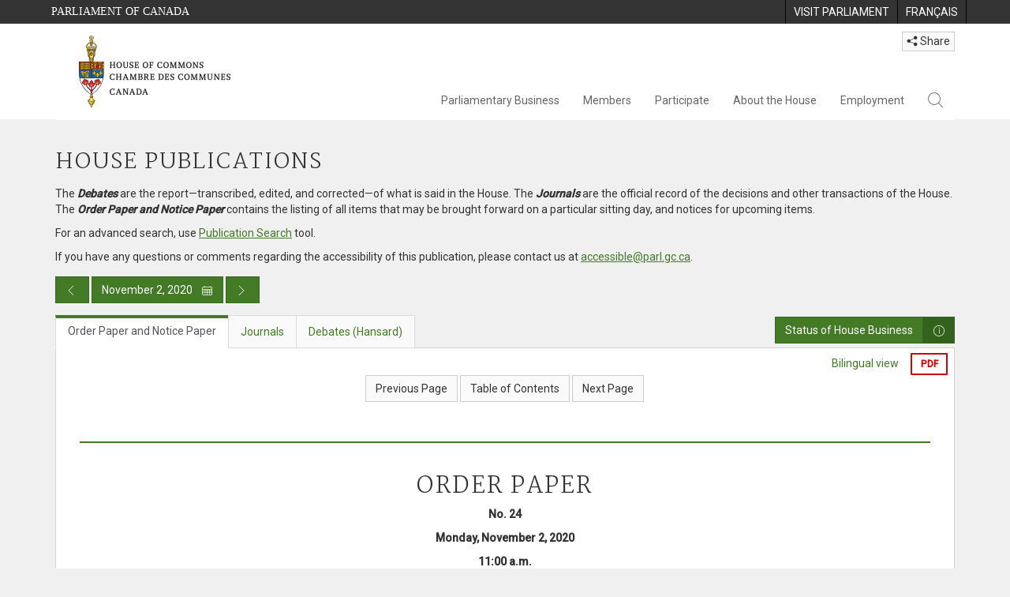

--- FILE ---
content_type: text/html; charset=utf-8
request_url: https://www.ourcommons.ca/DocumentViewer/en/43-2/house/sitting-24/order-notice/page-4
body_size: 29979
content:

<!DOCTYPE html>
<html lang="en" xml:lang="en">
<head>
    <meta charset="utf-8" />
    <meta name="Cache-Control" content="no-cache, no-store, must-revalidate" />
    <meta name="Pragma" content="no-cache" />
    <meta name="Expires" content="0" />
    <meta http-equiv="X-XSS-Protection" content="1" />
    <meta name="viewport" content="width=device-width" />
    <meta name="HandheldFriendly" content="true" />
    <meta name="description" content="Order Paper and Notice Paper No. 24 - November 2, 2020 (43-2) - House of Commons of Canada" />
    <meta name="format-detection" content="telephone=no" />

    <!-- Meta tags for facebook -->
    <meta property="fb:app_id" content="620826918031248" />
    <meta property="og:url" />
    <meta property="og:type" content="article">
    <meta property="og:title" content="Order Paper and Notice Paper No. 24 - November 2, 2020 (43-2) - House of Commons of Canada" />
    <meta property="og:description" content="Order Paper and Notice Paper No. 24 - November 2, 2020 (43-2) - House of Commons of Canada" />
    <meta property="og:image" content="/documentviewer/assets/images/publications/crest2_hoc_cdc_e-f.gif" />
    <meta property="og:image:width" content="1200" />
    <meta property="og:image:height" content="630" />

    
                <meta name="Institution" content="House of Commons" />
                <meta name="MeetingDate" content="2020-11-02" />
                <meta name="DocumentId" content="10925187" />
                <meta name="DocumentTitle" content="Order Paper &amp; Notice Paper - 24" />
                <meta name="Language" content="en" />
                <meta name="Parliament" content="43" />
                <meta name="Session" content="2" />
    <meta name="ServerBaseUrl" content="/documentviewer/" />
    


    <title>Order Paper and Notice Paper No. 24 - November 2, 2020 (43-2) - House of Commons of Canada</title>

    <script type='text/javascript' src='/CommonElements/js/jquery-3.7.1.min.js'></script>
<script type='text/javascript' src='/CommonElements/js/bootstrap.min.js'></script>
<script type='text/javascript' src='/CommonElements/js/ce-hoc.min.js'></script>
<link rel='stylesheet' type='text/css' media='all' href='/CommonElements/styles/bootstrap.min.css' />
<link rel='stylesheet' type='text/css' media='all' href='/CommonElements/styles/hoc-icons.min.css' />
<link rel='stylesheet' type='text/css' media='all' href='/CommonElements/styles/ce-hoc-main.min.css' />
<link rel='stylesheet' type='text/css' media='all' href='/CommonElements/styles/ce-hoc-mobile.min.css' />
<script type='text/javascript' src='https://www.googletagmanager.com/gtag/js?id=G-WDVFHW5K08'></script>
<script> var CommonElements = {}; CommonElements.Analytics = {}; CommonElements.Analytics.Dimensions = []; CommonElements.Analytics.Dimensions.push({ MappingId: "dimension2", Value: "House of Commons"}); //Institution
CommonElements.Analytics.Dimensions.push({ MappingId: "dimension6", Value: "44"}); //CurrentParliament
CommonElements.Analytics.Dimensions.push({ MappingId: "dimension7", Value: "1"}); //CurrentSession
CommonElements.Analytics.Dimensions.push({ MappingId: "dimension8", Value: "In Session"}); //ParliamentaryCycleState
CommonElements.Analytics.Dimensions.push({ MappingId: "dimension9", Value: "true"}); //IsHouseSittingDay
CommonElements.Analytics.Dimensions.push({ MappingId: "dimension10", Value: "false"}); //IsHouseCurrentlySitting
CommonElements.Analytics.Dimensions.push({ MappingId: "dimension11", Value: "true"}); //IsCommitteeEventInProgress
CommonElements.Analytics.Dimensions.push({ MappingId: "dimension14", Value: "43"}); //PublicationParliament
CommonElements.Analytics.Dimensions.push({ MappingId: "dimension15", Value: "2"}); //PublicationSession
CommonElements.Analytics.Dimensions.push({ MappingId: "dimension17", Value: "Order and Notice Paper"}); //PublicationType
CommonElements.Analytics.Dimensions.push({ MappingId: "dimension18", Value: "24"}); //PublicationNumber
 </script>
<script>window.dataLayer = window.dataLayer || [];function gtag(){dataLayer.push(arguments);}gtag('js', new Date());gtag('config', 'G-WDVFHW5K08');</script>

    <link href="/documentviewer/bundles/css?v=kfkArLzlrhyxKfahCOCkKH5CSt03TfRpHR82pW9Zmmc1" rel="stylesheet"/>

    
<link href="/documentviewer/assets/styles/publications/NoticeOrder.css" rel="stylesheet"/>
<link href="/documentviewer/assets/styles/publications/publication-defaults.css" rel="stylesheet"/>

    


        <base href="https://www.ourcommons.ca/Content/House/432/NoticeOrder/024/">

    <script type="text/javascript">

        window.fbAsyncInit = function () {
            FB.init({
                appId: ('en' == 'en' ? '620826918031248' : '1902349903311680'),
                xfbml: true,
                version: 'v2.0'
            });
        };

        // Load the SDK Asynchronously
        (function (d) {
            var js, id = 'facebook-jssdk'; if (d.getElementById(id)) { return; }
            js = d.createElement('script'); js.id = id; js.async = true;
            js.src = "https://connect.facebook.net/en_US/all.js";
            d.getElementsByTagName('head')[0].appendChild(js);
        }(document));
    </script>

    <script>
        $(document).ready(function () {

            $('.-rowchild').css({ "display": "flex", "justify-content": "center" });
            $('.-rowchild').find("sup").css("line-height", "15px");
            $('.-rowchildBar').css({ "border-right": "1px solid #111" });

            $('.-rowchild').wrapAll('<div style="display: flex;justify-content: space-around;flex-direction: row;">');

        });

    </script>
</head>
<body class="body-wrapper site-code-house">


    <!-- Skip to Content -->
			<div class="local-anchor-container">
				<a href="#StartOfContent" class="ce-hoc-skipnav sr-only sr-only-focusable">Skip to main content</a>
			</div>
			<!-- Parliament Header2 -->
			<div id="ce-parl-header" role="banner" class="ce-parl-header hidden-print">
				<div class="container">
					<a href="//www.parl.ca" class="ce-parl-btn pull-left" data-analytics-eventcategory="Parliament Common Elements Menu" data-analytics-eventaction="click" data-analytics-eventlabel="Parliament Site" >Parliament of Canada</a>
					<ul class="pull-right" role="menu">
						<li role="menuitem">
							<a href="https://visit.parl.ca/index-e.html" class="hoccmn-parent-org" data-analytics-eventcategory="Parliament Common Elements Menu" data-analytics-eventaction="click" data-analytics-eventlabel="Visit Parliament" rel="external">
								<span class="hidden-xs">Visit Parliament</span>
								<span class="visible-xs">Visit</span>
							</a>
						</li>
						<li role="menuitem">
							<a href="https://www.noscommunes.ca/documentviewer/fr/43-2/chambre/seance-24/feuilleton-avis/page-4" class="hoccmn-parent-org" data-analytics-eventcategory="Parliament Common Elements Menu" data-analytics-eventaction="click" data-analytics-eventlabel="Language Switch" >
								<span lang="fr-CA" class="hidden-xs">Français</span>
								<span lang="fr-CA" class="visible-xs">FR</span>
							</a>
						</li>
					</ul>
				</div>
			</div>
		
			<!-- HoC Header -->
			<nav id="ce-hoc-header" class="ce-hoc-nav navbar navbar-default" aria-label="Main">
				<div class="container">
					<div class="navbar-header">
						<a href="//www.ourcommons.ca" class="navbar-brand" data-analytics-eventcategory="HoC Common Elements Main Menu" data-analytics-eventaction="click" data-analytics-eventlabel="HoC Crest" >
							<img src="/CommonElements/Images/ce-hoc-emblem-e.png" alt="House of Commons" />
						</a>
						<button type="button" data-toggle="collapse" data-target="#ce-hoc-nav" class="navbar-toggle">
							<span class="ce-hoc-nav-hamburger">
								<span class="icon-bar"></span>
								<span class="icon-bar"></span>
								<span class="icon-bar"></span>
							</span>
							<span class="ce-hoc-nav-lbl-menu">
								Menu
							</span>
						</button>
		
						<div id="small-navbar" class="hidden-lg hidden-md visible-sm-* visible-xs-*">
							<div id="ce-hoc-nav" class="navbar-collapse collapse">
								<ul class="nav navbar-nav">
									<li class="dropdown">
										<a href="javascript: void(0);" data-toggle="dropdown" class="dropdown-toggle" aria-expanded="false" data-analytics-eventcategory="HoC Common Elements Main Menu" data-analytics-eventaction="click" data-analytics-eventlabel="Parliamentary Business">
											Parliamentary Business
										</a>
										<ul id="ce-hoc-nav-parliamentary-business" class="dropdown-menu">
											<li class="ce-hoc-dropdown-menu-content">
												<a href="//www.ourcommons.ca/en/parliamentary-business" class="btn ce-hoc-btn-landing" data-analytics-eventcategory="HoC Common Elements Main Menu" data-analytics-eventaction="click" data-analytics-eventlabel="Parliamentary Business" >
													Parliamentary Business - Home
												</a>
											</li>
		
											<li>
												<div>
													<div class="ce-hoc-panel-title">
														<a class="accordion-toggle" data-toggle="collapse" href="#ce-hoc-nav-parlbus-house" data-parent="#ce-hoc-nav-parliamentary-business-panel-group" aria-expanded="false">
															The House
														</a>
													</div>
													<div id="ce-hoc-nav-parlbus-house" class="panel-collapse collapse ce-hoc-collapsible-content">
														<ul class="ce-hoc-list-group-item" role="menu">
															<li role="menuitem"><a href="//www.ourcommons.ca/en/sitting-calendar" data-analytics-eventcategory="HoC Common Elements Main Menu" data-analytics-eventaction="click" data-analytics-eventlabel="Sitting Calendar" >Sitting Calendar</a></li>
															<li role="menuitem"><a href="//www.ourcommons.ca/documentviewer/en/house/latest-sitting" data-analytics-eventcategory="HoC Common Elements Main Menu" data-analytics-eventaction="click" data-analytics-eventlabel="House Publications" >House Publications</a></li>
															<li role="menuitem"><a href="//www.parl.ca/legisinfo/en/overview" data-analytics-eventcategory="HoC Common Elements Main Menu" data-analytics-eventaction="click" data-analytics-eventlabel="Bills (LEGISinfo)" >Bills (LEGIS<i>info</i>)</a></li>
															<li role="menuitem"><a href="//www.ourcommons.ca/written-questions/overview" data-analytics-eventcategory="HoC Common Elements Main Menu" data-analytics-eventaction="click" data-analytics-eventlabel="Written Questions" >Written Questions</a></li>
															<li role="menuitem"><a href="https://www.ourcommons.ca/petitions/en/Home/Index" data-analytics-eventcategory="HoC Common Elements Main Menu" data-analytics-eventaction="click" data-analytics-eventlabel="E-petitions" >Petitions</a></li>
															<li role="menuitem"><a href="//www.ourcommons.ca/members/en/votes" data-analytics-eventcategory="HoC Common Elements Main Menu" data-analytics-eventaction="click" data-analytics-eventlabel="Votes" >Votes</a></li>
															<li role="menuitem"><a href="//www.ourcommons.ca/Search/en/publications/hansard" data-analytics-eventcategory="HoC Common Elements Main Menu" data-analytics-eventaction="click" data-analytics-eventlabel="Search the Debates (Hansard)" >Search the Debates (Hansard)</a></li>
															<li role="menuitem"><a href="//www.ourcommons.ca/documentviewer/en/house/status-business" data-analytics-eventcategory="HoC Common Elements Main Menu" data-analytics-eventaction="click" data-analytics-eventlabel="Status of House Business" >Status of House Business</a></li>
														</ul>
													</div>
												</div>
											</li>
											<li>
												<div>
													<div class="ce-hoc-panel-title">
														<a class="accordion-toggle" data-toggle="collapse" href="#ce-hoc-nav-parlbus-committees" data-parent="#ce-hoc-nav-parliamentary-business-panel-group" aria-expanded="false">
															Committees
														</a>
													</div>
													<div id="ce-hoc-nav-parlbus-committees" class="panel-collapse collapse ce-hoc-collapsible-content">
														<ul class="ce-hoc-list-group-item" role="menu">
															<li role="menuitem"><a href="//www.ourcommons.ca/Committees/en/Home" data-analytics-eventcategory="HoC Common Elements Main Menu" data-analytics-eventaction="click" data-analytics-eventlabel="List of Committees and Overview" >List of Committees and Overview</a></li>
															<li role="menuitem"><a href="//www.ourcommons.ca/Committees/en/Meetings" data-analytics-eventcategory="HoC Common Elements Main Menu" data-analytics-eventaction="click" data-analytics-eventlabel="Meetings" >Meetings</a></li>
															<li role="menuitem"><a href="//www.parl.ca/legisinfo/en/bills?status&#x3D;352&amp;advancedview&#x3D;true" data-analytics-eventcategory="HoC Common Elements Main Menu" data-analytics-eventaction="click" data-analytics-eventlabel="Bills in Committee (LEGISinfo)" >Bills in Committee (LEGIS<i>info</i>)</a></li>
															<li role="menuitem"><a href="//www.ourcommons.ca/Committees/en/Work" data-analytics-eventcategory="HoC Common Elements Main Menu" data-analytics-eventaction="click" data-analytics-eventlabel="Studies, Activities and Reports" >Studies, Activities and Reports</a></li>
															<li role="menuitem"><a href="//www.ourcommons.ca/Search/en/publications/evidence" data-analytics-eventcategory="HoC Common Elements Main Menu" data-analytics-eventaction="click" data-analytics-eventlabel="Search the Transcripts" >Search the Transcripts</a></li>
															<li role="menuitem"><a href="//www.ourcommons.ca/Committees/en/Participate" data-analytics-eventcategory="HoC Common Elements Main Menu" data-analytics-eventaction="click" data-analytics-eventlabel="Committee-Participate" >Participate</a></li>
														</ul>
													</div>
												</div>
											</li>
											<li>
												<div>
													<div class="ce-hoc-panel-title">
														<a class="accordion-toggle" data-toggle="collapse" href="#ce-hoc-nav-parlbus-resources" data-parent="#ce-hoc-nav-parliamentary-business-panel-group" aria-expanded="false">
															Resources
														</a>
													</div>
													<div id="ce-hoc-nav-parlbus-resources" class="panel-collapse collapse ce-hoc-collapsible-content">
														<ul class="ce-hoc-list-group-item" role="menu">
															<li role="menuitem"><a href="//www.ourcommons.ca/procedure/overview/index-e.html" data-analytics-eventcategory="HoC Common Elements Main Menu" data-analytics-eventaction="click" data-analytics-eventlabel="Procedural Information" >Procedural Information</a></li>
														</ul>
														<div class="ce-hoc-groupbox">
															<span>Library of Parliament</span>
															<div class="clearfix"></div>
															<ul class="ce-hoc-list-group-item" role="menu">
																<li role="menuitem">
																	<a href="https://lop.parl.ca/sites/PublicWebsite/default/en_CA/ResearchPublications/LegislativeSummaries" data-analytics-eventcategory="HoC Common Elements Main Menu" data-analytics-eventaction="click" data-analytics-eventlabel="Legislative Summaries"  rel="external" >Legislative Summaries</a>
																</li>
																<li role="menuitem">
																	<a href="https://lop.parl.ca/About/Library/VirtualLibrary/research-for-parliament-e.html" data-analytics-eventcategory="HoC Common Elements Main Menu" data-analytics-eventaction="click" data-analytics-eventlabel="Research Publications"  rel="external" >Research Publications</a>
																</li>
																<li role="menuitem">
																	<a href="http://parl.canadiana.ca/?usrlang&#x3D;en" data-analytics-eventcategory="HoC Common Elements Main Menu" data-analytics-eventaction="click" data-analytics-eventlabel="Historical Debates and Journals (1867-1993)"  rel="external" ><div class='deacrease-letter-spacing'>Parliamentary Historical Resources <br/>(1867-1993)</div></a>
																</li>
															</ul>
														</div>
													</div>
												</div>
											</li>
											<li>
												<div>
													<div class="ce-hoc-panel-title">
														<a class="accordion-toggle" data-toggle="collapse" href="#ce-hoc-nav-parlbus-parliamentary-diplomacy" data-parent="#ce-hoc-nav-parliamentary-business-panel-group" aria-expanded="false">
															Parliamentary Diplomacy
														</a>
													</div>
													<div id="ce-hoc-nav-parlbus-parliamentary-diplomacy" class="panel-collapse collapse ce-hoc-collapsible-content">
														<ul class="ce-hoc-list-group-item" role="menu">
															<li role="menuitem"><a href="//www.parl.ca/diplomacy/en" data-analytics-eventcategory="HoC Common Elements Main Menu" data-analytics-eventaction="click" data-analytics-eventlabel="Diplomacy - Home" >Parliamentary Diplomacy - Home</a></li>
															<li role="menuitem"><a href="//www.parl.ca/diplomacy/en/speakers/activities-and-reports" data-analytics-eventcategory="HoC Common Elements Main Menu" data-analytics-eventaction="click" data-analytics-eventlabel="Speakers&#x27; Activities" >Speakers' Activities</a></li>
															<li role="menuitem"><a href="//www.parl.ca/diplomacy/en/associations" data-analytics-eventcategory="HoC Common Elements Main Menu" data-analytics-eventaction="click" data-analytics-eventlabel="Parliamentary Associations" >Parliamentary Associations</a></li>
															<li role="menuitem"><a href="//www.parl.ca/diplomacy/en/speakers/visits-and-events" data-analytics-eventcategory="HoC Common Elements Main Menu" data-analytics-eventaction="click" data-analytics-eventlabel="Visits and Events" >Visits and Events</a></li>
															<li role="menuitem"><a href="//www.parl.ca/diplomacy/en/conferences" data-analytics-eventcategory="HoC Common Elements Main Menu" data-analytics-eventaction="click" data-analytics-eventlabel="Conferences" >Conferences</a></li>
															<li role="menuitem"><a href="//www.parl.ca/diplomacy/en/speakers/posp" data-analytics-eventcategory="HoC Common Elements Main Menu" data-analytics-eventaction="click" data-analytics-eventlabel="Parliamentary Officers&#x27; Study Program" >Parliamentary Officers' Study Program</a></li>
														</ul>
													</div>
												</div>
											</li>
										</ul>
									</li>
									<li class="dropdown">
										<a href="javascript: void(0);" data-toggle="dropdown" class="dropdown-toggle" aria-expanded="false" data-analytics-eventcategory="HoC Common Elements Main Menu" data-analytics-eventaction="click" data-analytics-eventlabel="Members">
											Members
										</a>
										<ul id="ce-hoc-nav-members" class="dropdown-menu">
											<li class="ce-hoc-dropdown-menu-content">
												<a href="//www.ourcommons.ca/en/members" class="btn ce-hoc-btn-landing" data-analytics-eventcategory="HoC Common Elements Main Menu" data-analytics-eventaction="click" data-analytics-eventlabel="Members" >
													Members - Home
												</a>
											</li>
		
											<li>
												<div>
													<div class="ce-hoc-panel-title">
														<a class="accordion-toggle" data-toggle="collapse" href="#ce-hoc-nav-members-roles" data-parent="#ce-hoc-nav-members-panel-group" aria-expanded="false">
															Members and Roles
														</a>
													</div>
													<div id="ce-hoc-nav-members-roles" class="panel-collapse collapse ce-hoc-collapsible-content">
														<ul class="ce-hoc-list-group-item" role="menu">
															<li role="menuitem"><a href="//www.ourcommons.ca/Members/en" data-analytics-eventcategory="HoC Common Elements Main Menu" data-analytics-eventaction="click" data-analytics-eventlabel="Members of Parliament" >Members of Parliament</a></li>
															<li role="menuitem"><a href="//www.ourcommons.ca/Speaker/en" data-analytics-eventcategory="HoC Common Elements Main Menu" data-analytics-eventaction="click" data-analytics-eventlabel="The Speaker" >The Speaker</a></li>
															<li role="menuitem"><a href="//www.ourcommons.ca/Members/en/ministries" data-analytics-eventcategory="HoC Common Elements Main Menu" data-analytics-eventaction="click" data-analytics-eventlabel="Ministry (Cabinet)" >Ministry (Cabinet)</a></li>
															<li role="menuitem"><a href="//www.ourcommons.ca/Members/en/parliamentary-secretaries" data-analytics-eventcategory="HoC Common Elements Main Menu" data-analytics-eventaction="click" data-analytics-eventlabel="Parliamentary Secretaries" >Parliamentary Secretaries</a></li>
															<li role="menuitem"><a href="//www.ourcommons.ca/members/en/house-officers" data-analytics-eventcategory="HoC Common Elements Main Menu" data-analytics-eventaction="click" data-analytics-eventlabel="Party Leaders and other House Officers" >Party Leaders and other House Officers</a></li>
														</ul>
													</div>
												</div>
											</li>
											<li>
												<div>
													<div class="ce-hoc-panel-title">
														<a class="accordion-toggle" data-toggle="collapse" href="#ce-hoc-nav-members-related-information" data-parent="#ce-hoc-nav-members-panel-group" aria-expanded="false">
															Related Information
														</a>
													</div>
													<div id="ce-hoc-nav-members-related-information" class="panel-collapse collapse ce-hoc-collapsible-content">
														<ul class="ce-hoc-list-group-item" role="menu">
															<li role="menuitem"><a href="//www.ourcommons.ca/Members/en/party-standings" data-analytics-eventcategory="HoC Common Elements Main Menu" data-analytics-eventaction="click" data-analytics-eventlabel="Party Standings" >Party Standings</a></li>
															<li role="menuitem"><a href="//www.ourcommons.ca/Members/en/floorplan" data-analytics-eventcategory="HoC Common Elements Main Menu" data-analytics-eventaction="click" data-analytics-eventlabel="Seating Plan" >Seating Plan</a></li>
															<li role="menuitem"><a href="//www.ourcommons.ca/ProactiveDisclosure/en/members" data-analytics-eventcategory="HoC Common Elements Main Menu" data-analytics-eventaction="click" data-analytics-eventlabel="Members&#x27; Expenditures" >Members' Expenditures</a></li>
															<li role="menuitem"><a href="//www.ourcommons.ca/boie/en/reports-and-disclosure#dt" data-analytics-eventcategory="HoC Common Elements Main Menu" data-analytics-eventaction="click" data-analytics-eventlabel="Registry of Designated Travellers" >Registry of Designated Travellers</a></li>
															<li role="menuitem"><a href="//www.ourcommons.ca/about/schedules/MembersTypicalWeek-e.html" data-analytics-eventcategory="HoC Common Elements Main Menu" data-analytics-eventaction="click" data-analytics-eventlabel="A Member&#x27;s Typical Week" >A Member's Typical Week</a></li>
														</ul>
													</div>
												</div>
											</li>
											<li>
												<div>
													<div class="ce-hoc-panel-title">
														<a class="accordion-toggle" data-toggle="collapse" href="#ce-hoc-nav-members-resources" data-parent="#ce-hoc-nav-members-panel-group" aria-expanded="false">
															Resources
														</a>
													</div>
													<div id="ce-hoc-nav-members-resources" class="panel-collapse collapse ce-hoc-collapsible-content">
														<ul class="ce-hoc-list-group-item" role="menu">
															<li role="menuitem"><a href="//www.ourcommons.ca/Members/en/addresses" data-analytics-eventcategory="HoC Common Elements Main Menu" data-analytics-eventaction="click" data-analytics-eventlabel="Contact Members of Parliament" >Contact Members of Parliament</a></li>
															<li role="menuitem"><a href="//www.ourcommons.ca/Members/en/constituencies" data-analytics-eventcategory="HoC Common Elements Main Menu" data-analytics-eventaction="click" data-analytics-eventlabel="Constituencies" >Constituencies</a></li>
														</ul>
														<div class="ce-hoc-groupbox">
															<span>Library of Parliament</span>
															<div class="clearfix"></div>
															<ul class="ce-hoc-list-group-item" role="menu">
																<li role="menuitem">
																	<a href="https://lop.parl.ca/sites/ParlInfo/default/en_CA" data-analytics-eventcategory="HoC Common Elements Main Menu" data-analytics-eventaction="click" data-analytics-eventlabel="Historical Information (PARLINFO)"  rel="external" >Historical Information (PARLINFO)</a>
																</li>
															</ul>
														</div>
													</div>
												</div>
											</li>
										</ul>
									</li>
									<li class="dropdown">
										<a href="javascript: void(0);" data-toggle="dropdown" class="dropdown-toggle" aria-expanded="false" data-analytics-eventcategory="HoC Common Elements Main Menu" data-analytics-eventaction="click" data-analytics-eventlabel="Participate">
											Participate
										</a>
										<ul id="ce-hoc-nav-participate" class="dropdown-menu">
											<li class="ce-hoc-dropdown-menu-content">
												<a href="//www.ourcommons.ca/en/participate" class="btn ce-hoc-btn-landing" data-analytics-eventcategory="HoC Common Elements Main Menu" data-analytics-eventaction="click" data-analytics-eventlabel="Participate" >
													Participate - Home
												</a>
											</li>
		
											<li>
												<div>
													<div class="ce-hoc-panel-title">
														<a class="accordion-toggle" data-toggle="collapse" href="#ce-hoc-nav-participate-house" data-parent="#ce-hoc-nav-participate-panel-group" aria-expanded="false">
															The House
														</a>
													</div>
													<div id="ce-hoc-nav-participate-house" class="panel-collapse collapse ce-hoc-collapsible-content">
														<ul class="ce-hoc-list-group-item" role="menu">
															<li role="menuitem"><a href="https://visit.parl.ca/visit-e.html#live-debates" data-analytics-eventcategory="HoC Common Elements Main Menu" data-analytics-eventaction="click" data-analytics-eventlabel="Attend Live Debates"  rel="external" >Attend Live Debates</a></li>
															<li role="menuitem"><a href="https://parlvu.parl.gc.ca/harmony/en" data-analytics-eventcategory="HoC Common Elements Main Menu" data-analytics-eventaction="click" data-analytics-eventlabel="Watch and Listen to Chamber Proceedings"  rel="external" >Watch and Listen to Chamber Proceedings</a></li>
															<li role="menuitem"><a href="https://www.ourcommons.ca/petitions/en/Home/Index" data-analytics-eventcategory="HoC Common Elements Main Menu" data-analytics-eventaction="click" data-analytics-eventlabel="Create or Sign an E-petitions" >Create or Sign a Petition</a></li>
															<li role="menuitem"><a href="//www.ourcommons.ca/About/Schedules/DailyOrderOfBusiness-e.html" data-analytics-eventcategory="HoC Common Elements Main Menu" data-analytics-eventaction="click" data-analytics-eventlabel="A Typical Week at the House" >A Typical Week at the House</a></li>
															<li role="menuitem"><a href="//www.ourcommons.ca/Members/en/addresses" data-analytics-eventcategory="HoC Common Elements Main Menu" data-analytics-eventaction="click" data-analytics-eventlabel="Contact a Member of Parliament" >Contact a Member of Parliament</a></li>
															<li role="menuitem"><a href="//www.parl.ca/legisinfo/en/overview" data-analytics-eventcategory="HoC Common Elements Main Menu" data-analytics-eventaction="click" data-analytics-eventlabel="Follow a Bill (LEGISinfo)" >Follow a Bill (LEGIS<i>info</i>)</a></li>
														</ul>
													</div>
												</div>
											</li>
											<li>
												<div>
													<div class="ce-hoc-panel-title">
														<a class="accordion-toggle" data-toggle="collapse" href="#ce-hoc-nav-participate-committees" data-parent="#ce-hoc-nav-participate-panel-group" aria-expanded="false">
															Committees
														</a>
													</div>
													<div id="ce-hoc-nav-participate-committees" class="panel-collapse collapse ce-hoc-collapsible-content">
														<ul class="ce-hoc-list-group-item" role="menu">
															<li role="menuitem"><a href="//www.ourcommons.ca/Committees/en/Participate#attend" data-analytics-eventcategory="HoC Common Elements Main Menu" data-analytics-eventaction="click" data-analytics-eventlabel="Attend Meetings" >Attend Meetings</a></li>
															<li role="menuitem"><a href="https://parlvu.parl.gc.ca/harmony/en" data-analytics-eventcategory="HoC Common Elements Main Menu" data-analytics-eventaction="click" data-analytics-eventlabel="Watch and Listen to Committee Proceedings"  rel="external" >Watch and Listen to Committee Proceedings</a></li>
															<li role="menuitem"><a href="//www.ourcommons.ca/Committees/en/Participate#participate" data-analytics-eventcategory="HoC Common Elements Main Menu" data-analytics-eventaction="click" data-analytics-eventlabel="Current Consultations" >Current Consultations</a></li>
															<li role="menuitem"><a href="//www.ourcommons.ca/Committees/en/Participate" data-analytics-eventcategory="HoC Common Elements Main Menu" data-analytics-eventaction="click" data-analytics-eventlabel="How to Submit a Brief and Appear" >How to Submit a Brief and Appear</a></li>
															<li role="menuitem"><a href="//www.ourcommons.ca/Committees/Styles/images/participate/committee-room-layout-large-e.png" data-analytics-eventcategory="HoC Common Elements Main Menu" data-analytics-eventaction="click" data-analytics-eventlabel="Layout of a Typical Committee Room" >Layout of a Typical Committee Room</a></li>
															<li role="menuitem"><a href="//www.ourcommons.ca/Committees/en/ContactUs" data-analytics-eventcategory="HoC Common Elements Main Menu" data-analytics-eventaction="click" data-analytics-eventlabel="Contact a Committee" >Contact a Committee</a></li>
														</ul>
													</div>
												</div>
											</li>
											<li>
												<div>
													<div class="ce-hoc-panel-title">
														<a class="accordion-toggle" data-toggle="collapse" href="#ce-hoc-nav-participate-resources" data-parent="#ce-hoc-nav-participate-panel-group" aria-expanded="false">
															Resources
														</a>
													</div>
													<div id="ce-hoc-nav-participate-resources" class="panel-collapse collapse ce-hoc-collapsible-content">
														<ul class="ce-hoc-list-group-item" role="menu">
															<li role="menuitem"><a href="//www.ourcommons.ca/procedure/overview/index-e.html" data-analytics-eventcategory="HoC Common Elements Main Menu" data-analytics-eventaction="click" data-analytics-eventlabel="Procedural Information" >Procedural Information</a></li>
														</ul>
														<div class="ce-hoc-groupbox">
															<span>Library of Parliament</span>
															<div class="clearfix"></div>
															<ul class="ce-hoc-list-group-item" role="menu">
																<li role="menuitem">
																	<a href="https://lop.parl.ca/About/Parliament/Education/classroom-activities-e.html" data-analytics-eventcategory="HoC Common Elements Main Menu" data-analytics-eventaction="click" data-analytics-eventlabel="Classroom Activities"  rel="external" >Classroom Activities</a>
																</li>
																<li role="menuitem">
																	<a href="https://lop.parl.ca/About/Parliament/Education/teacher-resources-e.html" data-analytics-eventcategory="HoC Common Elements Main Menu" data-analytics-eventaction="click" data-analytics-eventlabel="Teacher Resources"  rel="external" >Teacher Resources</a>
																</li>
																<li role="menuitem">
																	<a href="https://lop.parl.ca/About/Parliament/Education/teachers-institute-e.html" data-analytics-eventcategory="HoC Common Elements Main Menu" data-analytics-eventaction="click" data-analytics-eventlabel="Teachers Institute"  rel="external" >Teachers Institute</a>
																</li>
															</ul>
														</div>
													</div>
												</div>
											</li>
										</ul>
									</li>
									<li class="dropdown">
										<a href="javascript: void(0);" data-toggle="dropdown" class="dropdown-toggle" aria-expanded="false" data-analytics-eventcategory="HoC Common Elements Main Menu" data-analytics-eventaction="click" data-analytics-eventlabel="About the House">
											About the House
										</a>
										<ul id="ce-hoc-nav-about" class="dropdown-menu">
											<li class="ce-hoc-dropdown-menu-content">
												<a href="//www.ourcommons.ca/en/about-the-house" class="btn ce-hoc-btn-landing" data-analytics-eventcategory="HoC Common Elements Main Menu" data-analytics-eventaction="click" data-analytics-eventlabel="About the House" >
													About the House - Home
												</a>
											</li>
		
											<li>
												<div>
													<div class="ce-hoc-panel-title">
														<a class="accordion-toggle" data-toggle="collapse" href="#ce-hoc-nav-about-transparency-accountability" data-parent="#ce-hoc-nav-about-panel-group" aria-expanded="false">
															Transparency and accountability
														</a>
													</div>
													<div id="ce-hoc-nav-about-transparency-accountability" class="panel-collapse collapse ce-hoc-collapsible-content">
														<ul class="ce-hoc-list-group-item" role="menu">
															<li role="menuitem"><a href="//www.ourcommons.ca/boie/en" data-analytics-eventcategory="HoC Common Elements Main Menu" data-analytics-eventaction="click" data-analytics-eventlabel="Board of Internal Economy" >Board of Internal Economy</a></li>
															<li role="menuitem"><a href="//www.ourcommons.ca/boie/en/by-laws-and-policies" data-analytics-eventcategory="HoC Common Elements Main Menu" data-analytics-eventaction="click" data-analytics-eventlabel="By-Laws and Policies" >By-Laws and Policies</a></li>
															<li role="menuitem"><a href="//www.ourcommons.ca/boie/en/by-laws-and-policies#mas" data-analytics-eventcategory="HoC Common Elements Main Menu" data-analytics-eventaction="click" data-analytics-eventlabel="Members&#x27; Allowances and Services" >Members' Allowances and Services</a></li>
															<li role="menuitem"><a href="//www.ourcommons.ca/About/Administration/Index-e.html" data-analytics-eventcategory="HoC Common Elements Main Menu" data-analytics-eventaction="click" data-analytics-eventlabel="House Administration" >House Administration</a></li>
															<li role="menuitem"><a href="//www.ourcommons.ca/boie/en/reports-and-disclosure" data-analytics-eventcategory="HoC Common Elements Main Menu" data-analytics-eventaction="click" data-analytics-eventlabel="Reports and Disclosure" >Reports and Disclosure</a></li>
															<li role="menuitem"><a href="//www.ourcommons.ca/About/StandingOrders/appa1-e.htm" data-analytics-eventcategory="HoC Common Elements Main Menu" data-analytics-eventaction="click" data-analytics-eventlabel="Conflict of Interest Code for Members" >Conflict of Interest Code for Members</a></li>
															<li role="menuitem"><a href="//www.ourcommons.ca/en/accessibility" data-analytics-eventcategory="HoC Common Elements Main Menu" data-analytics-eventaction="click" data-analytics-eventlabel="Accessibility" >Accessibility</a></li>
														</ul>
													</div>
												</div>
											</li>
											<li>
												<div>
													<div class="ce-hoc-panel-title">
														<a class="accordion-toggle" data-toggle="collapse" href="#ce-hoc-nav-about-history-art-architecture" data-parent="#ce-hoc-nav-about-panel-group" aria-expanded="false">
															Arts and Heritage
														</a>
													</div>
													<div id="ce-hoc-nav-about-history-art-architecture" class="panel-collapse collapse ce-hoc-collapsible-content">
														<ul class="ce-hoc-list-group-item" role="menu">
															<li role="menuitem"><a href="//www.ourcommons.ca/heritage/en/home" data-analytics-eventcategory="HoC Common Elements Main Menu" data-analytics-eventaction="click" data-analytics-eventlabel="History, Art and Architecture" >History, Art and Architecture</a></li>
															<li role="menuitem"><a href="//www.ourcommons.ca/About/BuildingTheFuture/Index-e.html" data-analytics-eventcategory="HoC Common Elements Main Menu" data-analytics-eventaction="click" data-analytics-eventlabel="Future of the Parliamentary Precinct" >Future of the Parliamentary Precinct</a></li>
															<li role="menuitem"><a href="//www.ourcommons.ca/heritage/en/parliamentary-buildings/past/memorial-chamber" data-analytics-eventcategory="HoC Common Elements Main Menu" data-analytics-eventaction="click" data-analytics-eventlabel="Memorial Chamber" >Memorial Chamber</a></li>
															<li role="menuitem"><a href="//www.ourcommons.ca/heritage/en/carillon" data-analytics-eventcategory="HoC Common Elements Main Menu" data-analytics-eventaction="click" data-analytics-eventlabel="Carillon" >Carillon</a></li>
														</ul>
													</div>
												</div>
											</li>
											<li>
												<div>
													<div class="ce-hoc-panel-title">
														<a class="accordion-toggle" data-toggle="collapse" href="#ce-hoc-nav-about-pictures" data-parent="#ce-hoc-nav-about-panel-group" aria-expanded="false">
															In pictures
														</a>
													</div>
													<div id="ce-hoc-nav-about-pictures" class="panel-collapse collapse ce-hoc-collapsible-content">
														<ul class="ce-hoc-list-group-item" role="menu">
															<li role="menuitem"><a href="/About/BuildingTheFuture/WestBlock/VirtualTours/chamber/en/" data-analytics-eventcategory="HoC Common Elements Main Menu" data-analytics-eventaction="click" data-analytics-eventlabel="Virtual Tour of the House"  rel="external" >Virtual Tour of the House</a></li>
															<li role="menuitem"><a href="//www.tpsgc-pwgsc.gc.ca/citeparlementaire-parliamentaryprecinct/camera-eng.html" data-analytics-eventcategory="HoC Common Elements Main Menu" data-analytics-eventaction="click" data-analytics-eventlabel="Live Hill Cam"  rel="external" >Live Hill Cam</a></li>
															<li role="menuitem"><a href="https://www.instagram.com/ourcommonsca/" data-analytics-eventcategory="HoC Common Elements Main Menu" data-analytics-eventaction="click" data-analytics-eventlabel="Photo Gallery"  rel="external" >Photo Gallery</a></li>
														</ul>
													</div>
												</div>
											</li>
										</ul>
									</li>
									<li class="dropdown">
										<a href="javascript: void(0);" data-toggle="dropdown" class="dropdown-toggle" aria-expanded="false" data-analytics-eventcategory="HoC Common Elements Main Menu" data-analytics-eventaction="click" data-analytics-eventlabel="Employment">
											Employment
										</a>
										<ul id="ce-hoc-nav-employment" class="dropdown-menu">
											<li class="ce-hoc-dropdown-menu-content">
												<a href="//www.ourcommons.ca/en/employment" class="btn ce-hoc-btn-landing" data-analytics-eventcategory="HoC Common Elements Main Menu" data-analytics-eventaction="click" data-analytics-eventlabel="Employment" >
													Employment - Home
												</a>
											</li>
		
											<li>
												<div>
													<div class="ce-hoc-panel-title">
														<a class="accordion-toggle" data-toggle="collapse" href="#ce-hoc-nav-employment-opportunities" data-parent="#ce-hoc-nav-employment-panel-group" aria-expanded="false">
															Working for the administration
														</a>
													</div>
													<div id="ce-hoc-nav-employment-opportunities" class="panel-collapse collapse ce-hoc-collapsible-content">
														<ul class="ce-hoc-list-group-item" role="menu">
															<li role="menuitem"><a href="//www.ourcommons.ca/en/employment/current-opportunities" data-analytics-eventcategory="HoC Common Elements Main Menu" data-analytics-eventaction="click" data-analytics-eventlabel="Current Opportunities at the House of Commons"  rel="external" >Current Opportunities at the House of Commons</a></li>
															<li role="menuitem"><a href="//www.ourcommons.ca/About/Employment/eligibility-e.html" data-analytics-eventcategory="HoC Common Elements Main Menu" data-analytics-eventaction="click" data-analytics-eventlabel="Eligibility and Selection" >Eligibility and Selection</a></li>
															<li role="menuitem"><a href="https://jobs.smartrecruiters.com/oneclick-ui/company/HouseOfCommonsCanadaChambreDesCommunesCanada/job/3938755626?lang=en&amp;sid=&amp;dcr_ci=HouseOfCommonsCanadaChambreDesCommunesCanada" data-analytics-eventcategory="HoC Common Elements Main Menu" data-analytics-eventaction="click" data-analytics-eventlabel="Resumé Bank"  rel="external" >General Application</a></li>
															<li role="menuitem"><a href="//www.ourcommons.ca/About/Employment/working-e.html" data-analytics-eventcategory="HoC Common Elements Main Menu" data-analytics-eventaction="click" data-analytics-eventlabel="Who We Are and What We Offer"  rel="external" >Who We Are and What We Offer</a></li>
														</ul>
													</div>
												</div>
											</li>
											<li>
												<div>
													<div class="ce-hoc-panel-title">
														<a class="accordion-toggle" data-toggle="collapse" href="#ce-hoc-nav-employment-youth" data-parent="#ce-hoc-nav-employment-panel-group" aria-expanded="false">
															Student Opportunities
														</a>
													</div>
													<div id="ce-hoc-nav-employment-youth" class="panel-collapse collapse ce-hoc-collapsible-content">
														<ul class="ce-hoc-list-group-item" role="menu">
															<li role="menuitem"><a href="//www.ourcommons.ca/en/employment/students" data-analytics-eventcategory="HoC Common Elements Main Menu" data-analytics-eventaction="click" data-analytics-eventlabel="Student Employment" >Student Employment</a></li>
															<li role="menuitem"><a href="//www.ourcommons.ca/About/PageProgram/Index-e.html" data-analytics-eventcategory="HoC Common Elements Main Menu" data-analytics-eventaction="click" data-analytics-eventlabel="Page Program" >Page Program</a></li>
															<li role="menuitem"><a href="//pip-psp.org" data-analytics-eventcategory="HoC Common Elements Main Menu" data-analytics-eventaction="click" data-analytics-eventlabel="Parliamentary Internship Programme"  rel="external" >Parliamentary Internship Programme</a></li>
														</ul>
													</div>
												</div>
											</li>
											<li>
												<div>
													<div class="ce-hoc-panel-title">
														<a class="accordion-toggle" data-toggle="collapse" href="#ce-hoc-nav-employment-working" data-parent="#ce-hoc-nav-employment-panel-group" aria-expanded="false">
															Working for a Member of Parliament
														</a>
													</div>
													<div id="ce-hoc-nav-employment-working" class="panel-collapse collapse ce-hoc-collapsible-content">
														<ul class="ce-hoc-list-group-item" role="menu">
															<li role="menuitem"><a href="//www.ourcommons.ca/en/employment/members" data-analytics-eventcategory="HoC Common Elements Main Menu" data-analytics-eventaction="click" data-analytics-eventlabel="Current Listed Opportunities" >Current Listed Opportunities Working for a Member of Parliament</a></li>
														</ul>
													</div>
												</div>
											</li>
										</ul>
									</li>
									<li class="dropdown ce-hoc-search-dropdown">
										<a href="#" data-toggle="dropdown" class="dropdown-toggle" aria-expanded="false">
											<i class="hoc-icon icon-search" aria-hidden="true" title="Search"></i>
											<span class="ce-hoc-lbl-search">Search</span>
										</a>
										<ul class="dropdown-menu">
											<li>
												<div class="ce-hoc-dropdown-menu-content">
													<div class="row">
														<div class="col-sm-12 text-center">
															<form role="search" action="//www.ourcommons.ca/Search/en" method="get">
																<div class="form-inline">
																	<div class="input-group ce-hoc-search-group">
																		<label for="ce-hoc-search-query" class="sr-only">Search</label>
																		<input id="ce-hoc-search-query" class="form-control ce-hoc-inp-search" placeholder="Search" name="text" title="Search" aria-label="Search" type="search" value="" size="27" maxlength="150">
																		<div class="input-group-btn">
																			<button class="btn btn-default form-control ce-hoc-btn-search" id="ce-hoc-search-submit" type="submit"><i class="hoc-icon icon-search"></i><span class="sr-only">Search</span></button>
																		</div>
																		<label for="ce-hoc-sitesearch-location" class="sr-only">Search Source</label>
																		<select id="ce-hoc-sitesearch-location" class="form-control selectpicker ce-hoc-sel-search" name="searchToolCode">
																			<option label="Full website" value="website" data-analytics-eventcategory="HoC Common Elements Main Menu" data-analytics-eventaction="click">Full website</option>
																			<option label="Member" value="members-of-parliament" data-analytics-eventcategory="HoC Common Elements Main Menu" data-analytics-eventaction="click">Member</option>
																			<option label="Bill" value="bills" data-analytics-eventcategory="HoC Common Elements Main Menu" data-analytics-eventaction="click">Bill</option>
																			<option label="Topic" value="publications" data-analytics-eventcategory="HoC Common Elements Main Menu" data-analytics-eventaction="click">Topic</option>
																			<option label="Petition" value="petitions" data-analytics-eventcategory="HoC Common Elements Main Menu" data-analytics-eventaction="click">Petition</option>
																			<option label="Writen Question" value="written-questions" data-analytics-eventcategory="HoC Common Elements Main Menu" data-analytics-eventaction="click">Writen Question</option>
																		</select>
																	</div>
																</div>
															</form>
														</div>
													</div>
												</div>
											</li>
										</ul>
									</li>
								</ul>
							</div>
						</div>
					</div>
					<div class="dropdown ce-hoc-btn-share">
						<button type="button" class="btn btn-xs btn-default dropdown-toggle" data-toggle="dropdown" aria-expanded="false"><i class="hoc-icon icon-share"></i> Share</button>
						<ul class="dropdown-menu">
							<li><a id="share-media-email" href="#" title="share link with e-mail"><span class="ce-hoc-share-media-email"><i class="hoc-icon icon-envelope"></i></span> Email</a></li>
							<li><a id="share-media-facebook" href="#" title="share link with facebook"><span class="ce-hoc-share-media-facebook"><i class="hoc-icon icon-social-facebook"></i></span> Facebook</a></li>
							<li><a id="share-media-linkedin" href="#" title="share link with linked in"><span class="ce-hoc-share-media-linkedin"><i class="hoc-icon icon-social-linkedin"></i></span> LinkedIn</a></li>
							<li><a id="share-media-twitter" href="#" title="share link with twitter"><span class="ce-hoc-share-media-twitter"><i class="hoc-icon icon-social-twitter"></i></span> Twitter</a></li>
						</ul>
					</div>
					<div id="big-navbar" class="visible-lg-* visible-md-* hidden-sm hidden-xs">
						<div id="ce-hoc-nav" class="navbar-collapse collapse">
							<ul class="nav navbar-nav">
								<li class="dropdown">
									<a href="javascript: void(0);" data-toggle="dropdown" class="dropdown-toggle" aria-expanded="false" data-analytics-eventcategory="HoC Common Elements Main Menu" data-analytics-eventaction="click" data-analytics-eventlabel="Parliamentary Business">
										Parliamentary Business
									</a>
									<ul id="ce-hoc-nav-parliamentary-business" class="dropdown-menu">
										<li>
											<div class="ce-hoc-dropdown-menu-content">
												<div class="row">
													<div class="col-sm-12">
														<a href="//www.ourcommons.ca/en/parliamentary-business" class="btn ce-hoc-btn-landing" data-analytics-eventcategory="HoC Common Elements Main Menu" data-analytics-eventaction="click" data-analytics-eventlabel="Parliamentary Business" >
															Parliamentary Business - Home
														</a>
													</div>
												</div>
												<div class="row">
													<div class="panel-group" id="ce-hoc-nav-parliamentary-business-panel-group">
														<div class="col-md-3 col-xs-3">
															<div class="ce-hoc-panel-title">
																The House
															</div>
															<div id="ce-hoc-nav-parlbus-house" class="panel-collapse collapse ce-hoc-collapsible-content">
																<ul class="ce-hoc-list-group-item" role="menu">
																	<li role="menuitem"><a href="//www.ourcommons.ca/en/sitting-calendar" data-analytics-eventcategory="HoC Common Elements Main Menu" data-analytics-eventaction="click" data-analytics-eventlabel="Sitting Calendar" >Sitting Calendar</a></li>
																	<li role="menuitem"><a href="//www.ourcommons.ca/documentviewer/en/house/latest-sitting" data-analytics-eventcategory="HoC Common Elements Main Menu" data-analytics-eventaction="click" data-analytics-eventlabel="House Publications" >House Publications</a></li>
																	<li role="menuitem"><a href="//www.parl.ca/legisinfo/en/overview" data-analytics-eventcategory="HoC Common Elements Main Menu" data-analytics-eventaction="click" data-analytics-eventlabel="Bills (LEGISinfo)" >Bills (LEGIS<i>info</i>)</a></li>
																	<li role="menuitem"><a href="//www.ourcommons.ca/written-questions/overview" data-analytics-eventcategory="HoC Common Elements Main Menu" data-analytics-eventaction="click" data-analytics-eventlabel="Written Questions" >Written Questions</a></li>
																	<li role="menuitem"><a href="https://www.ourcommons.ca/petitions/en/Home/Index" data-analytics-eventcategory="HoC Common Elements Main Menu" data-analytics-eventaction="click" data-analytics-eventlabel="E-petitions" >Petitions</a></li>
																	<li role="menuitem"><a href="//www.ourcommons.ca/members/en/votes" data-analytics-eventcategory="HoC Common Elements Main Menu" data-analytics-eventaction="click" data-analytics-eventlabel="Votes" >Votes</a></li>
																	<li role="menuitem"><a href="//www.ourcommons.ca/Search/en/publications/hansard" data-analytics-eventcategory="HoC Common Elements Main Menu" data-analytics-eventaction="click" data-analytics-eventlabel="Search the Debates (Hansard)" >Search the Debates (Hansard)</a></li>
																	<li role="menuitem"><a href="//www.ourcommons.ca/documentviewer/en/house/status-business" data-analytics-eventcategory="HoC Common Elements Main Menu" data-analytics-eventaction="click" data-analytics-eventlabel="Status of House Business" >Status of House Business</a></li>
																</ul>
															</div>
														</div>
														<div class="col-md-3 col-xs-3">
															<div class="ce-hoc-panel-title">
																Committees
															</div>
															<div id="ce-hoc-nav-parlbus-committees" class="panel-collapse collapse ce-hoc-collapsible-content">
																<ul class="ce-hoc-list-group-item" role="menu">
																	<li role="menuitem"><a href="//www.ourcommons.ca/Committees/en/Home" data-analytics-eventcategory="HoC Common Elements Main Menu" data-analytics-eventaction="click" data-analytics-eventlabel="List of Committees and Overview" >List of Committees and Overview</a></li>
																	<li role="menuitem"><a href="//www.ourcommons.ca/Committees/en/Meetings" data-analytics-eventcategory="HoC Common Elements Main Menu" data-analytics-eventaction="click" data-analytics-eventlabel="Meetings" >Meetings</a></li>
																	<li role="menuitem"><a href="//www.parl.ca/legisinfo/en/bills?status&#x3D;352&amp;advancedview&#x3D;true" data-analytics-eventcategory="HoC Common Elements Main Menu" data-analytics-eventaction="click" data-analytics-eventlabel="Bills in Committee (LEGISinfo)" >Bills in Committee (LEGIS<i>info</i>)</a></li>
																	<li role="menuitem"><a href="//www.ourcommons.ca/Committees/en/Work" data-analytics-eventcategory="HoC Common Elements Main Menu" data-analytics-eventaction="click" data-analytics-eventlabel="Studies, Activities and Reports" >Studies, Activities and Reports</a></li>
																	<li role="menuitem"><a href="//www.ourcommons.ca/Search/en/publications/evidence" data-analytics-eventcategory="HoC Common Elements Main Menu" data-analytics-eventaction="click" data-analytics-eventlabel="Search the Transcripts" >Search the Transcripts</a></li>
																	<li role="menuitem"><a href="//www.ourcommons.ca/Committees/en/Participate" data-analytics-eventcategory="HoC Common Elements Main Menu" data-analytics-eventaction="click" data-analytics-eventlabel="Committee-Participate" >Participate</a></li>
																</ul>
															</div>
														</div>
														<div class="col-md-3 col-xs-3">
															<div class="ce-hoc-panel-title">
																Resources
															</div>
															<div id="ce-hoc-nav-parlbus-resources" class="panel-collapse collapse ce-hoc-collapsible-content">
																<ul class="ce-hoc-list-group-item" role="menu">
																	<li role="menuitem"><a href="//www.ourcommons.ca/procedure/overview/index-e.html" data-analytics-eventcategory="HoC Common Elements Main Menu" data-analytics-eventaction="click" data-analytics-eventlabel="Procedural Information" >Procedural Information</a></li>
																</ul>
																<div class="ce-hoc-groupbox">
																	<span>Library of Parliament</span>
																	<div class="clearfix"></div>
																	<ul class="ce-hoc-list-group-item" role="menu">
																		<li role="menuitem">
																			<a href="https://lop.parl.ca/sites/PublicWebsite/default/en_CA/ResearchPublications/LegislativeSummaries" data-analytics-eventcategory="HoC Common Elements Main Menu" data-analytics-eventaction="click" data-analytics-eventlabel="Legislative Summaries"  rel="external" >Legislative Summaries</a>
																		</li>
																		<li role="menuitem">
																			<a href="https://lop.parl.ca/About/Library/VirtualLibrary/research-for-parliament-e.html" data-analytics-eventcategory="HoC Common Elements Main Menu" data-analytics-eventaction="click" data-analytics-eventlabel="Research Publications"  rel="external" >Research Publications</a>
																		</li>
																		<li role="menuitem">
																			<a href="http://parl.canadiana.ca/?usrlang&#x3D;en" data-analytics-eventcategory="HoC Common Elements Main Menu" data-analytics-eventaction="click" data-analytics-eventlabel="Historical Debates and Journals (1867-1993)"  rel="external" ><div class='deacrease-letter-spacing'>Parliamentary Historical Resources <br/>(1867-1993)</div></a>
																		</li>
																	</ul>
																</div>
															</div>
														</div>
														<div class="col-md-3 col-xs-3">
															<div class="ce-hoc-panel-title">
																Parliamentary Diplomacy
															</div>
															<div id="ce-hoc-nav-parlbus-parliamentary-diplomacy" class="panel-collapse collapse ce-hoc-collapsible-content">
																<ul class="ce-hoc-list-group-item" role="menu">
																	<li role="menuitem"><a href="//www.parl.ca/diplomacy/en" data-analytics-eventcategory="HoC Common Elements Main Menu" data-analytics-eventaction="click" data-analytics-eventlabel="Diplomacy - Home" >Parliamentary Diplomacy - Home</a></li>
																	<li role="menuitem"><a href="//www.parl.ca/diplomacy/en/speakers/activities-and-reports" data-analytics-eventcategory="HoC Common Elements Main Menu" data-analytics-eventaction="click" data-analytics-eventlabel="Speakers&#x27; Activities" >Speakers' Activities</a></li>
																	<li role="menuitem"><a href="//www.parl.ca/diplomacy/en/associations" data-analytics-eventcategory="HoC Common Elements Main Menu" data-analytics-eventaction="click" data-analytics-eventlabel="Parliamentary Associations" >Parliamentary Associations</a></li>
																	<li role="menuitem"><a href="//www.parl.ca/diplomacy/en/speakers/visits-and-events" data-analytics-eventcategory="HoC Common Elements Main Menu" data-analytics-eventaction="click" data-analytics-eventlabel="Visits and Events" >Visits and Events</a></li>
																	<li role="menuitem"><a href="//www.parl.ca/diplomacy/en/conferences" data-analytics-eventcategory="HoC Common Elements Main Menu" data-analytics-eventaction="click" data-analytics-eventlabel="Conferences" >Conferences</a></li>
																	<li role="menuitem"><a href="//www.parl.ca/diplomacy/en/speakers/posp" data-analytics-eventcategory="HoC Common Elements Main Menu" data-analytics-eventaction="click" data-analytics-eventlabel="Parliamentary Officers&#x27; Study Program" >Parliamentary Officers' Study Program</a></li>
																</ul>
															</div>
														</div>
													</div>
												</div>
											</div>
										</li>
									</ul>
								</li>
								<li class="dropdown">
									<a href="javascript: void(0);" data-toggle="dropdown" class="dropdown-toggle" aria-expanded="false" data-analytics-eventcategory="HoC Common Elements Main Menu" data-analytics-eventaction="click" data-analytics-eventlabel="Members">
										Members
									</a>
									<ul id="ce-hoc-nav-members" class="dropdown-menu">
										<li>
											<div class="ce-hoc-dropdown-menu-content">
												<div class="row">
													<div class="col-sm-12">
														<a href="//www.ourcommons.ca/en/members" class="btn ce-hoc-btn-landing" data-analytics-eventcategory="HoC Common Elements Main Menu" data-analytics-eventaction="click" data-analytics-eventlabel="Members" >
															Members - Home
														</a>
													</div>
												</div>
												<div class="row">
													<div class="panel-group" id="ce-hoc-nav-members-panel-group">
														<div class="col-md-4 col-xs-4">
															<div class="ce-hoc-panel-title">
																Members and Roles
															</div>
															<div id="ce-hoc-nav-members-roles" class="panel-collapse collapse ce-hoc-collapsible-content">
																<ul class="ce-hoc-list-group-item" role="menu">
																	<li role="menuitem"><a href="//www.ourcommons.ca/Members/en" data-analytics-eventcategory="HoC Common Elements Main Menu" data-analytics-eventaction="click" data-analytics-eventlabel="Members of Parliament" >Members of Parliament</a></li>
																	<li role="menuitem"><a href="//www.ourcommons.ca/Speaker/en" data-analytics-eventcategory="HoC Common Elements Main Menu" data-analytics-eventaction="click" data-analytics-eventlabel="The Speaker" >The Speaker</a></li>
																	<li role="menuitem"><a href="//www.ourcommons.ca/Members/en/ministries" data-analytics-eventcategory="HoC Common Elements Main Menu" data-analytics-eventaction="click" data-analytics-eventlabel="Ministry (Cabinet)" >Ministry (Cabinet)</a></li>
																	<li role="menuitem"><a href="//www.ourcommons.ca/Members/en/parliamentary-secretaries" data-analytics-eventcategory="HoC Common Elements Main Menu" data-analytics-eventaction="click" data-analytics-eventlabel="Parliamentary Secretaries" >Parliamentary Secretaries</a></li>
																	<li role="menuitem"><a href="//www.ourcommons.ca/members/en/house-officers" data-analytics-eventcategory="HoC Common Elements Main Menu" data-analytics-eventaction="click" data-analytics-eventlabel="Party Leaders and other House Officers" >Party Leaders and other House Officers</a></li>
																</ul>
															</div>
														</div>
														<div class="col-md-4 col-xs-4">
															<div class="ce-hoc-panel-title">
																Related Information
															</div>
															<div id="ce-hoc-nav-members-related-information" class="panel-collapse collapse ce-hoc-collapsible-content">
																<ul class="ce-hoc-list-group-item" role="menu">
																	<li role="menuitem"><a href="//www.ourcommons.ca/Members/en/party-standings" data-analytics-eventcategory="HoC Common Elements Main Menu" data-analytics-eventaction="click" data-analytics-eventlabel="Party Standings" >Party Standings</a></li>
																	<li role="menuitem"><a href="//www.ourcommons.ca/Members/en/floorplan" data-analytics-eventcategory="HoC Common Elements Main Menu" data-analytics-eventaction="click" data-analytics-eventlabel="Seating Plan" >Seating Plan</a></li>
																	<li role="menuitem"><a href="//www.ourcommons.ca/ProactiveDisclosure/en/members" data-analytics-eventcategory="HoC Common Elements Main Menu" data-analytics-eventaction="click" data-analytics-eventlabel="Members&#x27; Expenditures" >Members' Expenditures</a></li>
																	<li role="menuitem"><a href="//www.ourcommons.ca/boie/en/reports-and-disclosure#dt" data-analytics-eventcategory="HoC Common Elements Main Menu" data-analytics-eventaction="click" data-analytics-eventlabel="Registry of Designated Travellers" >Registry of Designated Travellers</a></li>
																	<li role="menuitem"><a href="//www.ourcommons.ca/about/schedules/MembersTypicalWeek-e.html" data-analytics-eventcategory="HoC Common Elements Main Menu" data-analytics-eventaction="click" data-analytics-eventlabel="A Member&#x27;s Typical Week" >A Member's Typical Week</a></li>
																</ul>
															</div>
														</div>
														<div class="col-md-4 col-xs-4">
															<div class="ce-hoc-panel-title">
																Resources
															</div>
															<div id="ce-hoc-nav-members-resources" class="panel-collapse collapse ce-hoc-collapsible-content">
																<ul class="ce-hoc-list-group-item" role="menu">
																	<li role="menuitem"><a href="//www.ourcommons.ca/Members/en/addresses" data-analytics-eventcategory="HoC Common Elements Main Menu" data-analytics-eventaction="click" data-analytics-eventlabel="Contact Members of Parliament" >Contact Members of Parliament</a></li>
																	<li role="menuitem"><a href="//www.ourcommons.ca/Members/en/constituencies" data-analytics-eventcategory="HoC Common Elements Main Menu" data-analytics-eventaction="click" data-analytics-eventlabel="Constituencies" >Constituencies</a></li>
																</ul>
																<div class="ce-hoc-groupbox">
																	<span>Library of Parliament</span>
																	<div class="clearfix"></div>
																	<ul class="ce-hoc-list-group-item" role="menu">
																		<li role="menuitem">
																			<a href="https://lop.parl.ca/sites/ParlInfo/default/en_CA" data-analytics-eventcategory="HoC Common Elements Main Menu" data-analytics-eventaction="click" data-analytics-eventlabel="Historical Information (PARLINFO)"  rel="external" >Historical Information (PARLINFO)</a>
																		</li>
																	</ul>
																</div>
															</div>
														</div>
													</div>
												</div>
											</div>
										</li>
									</ul>
								</li>
								<li class="dropdown">
									<a href="javascript: void(0);" data-toggle="dropdown" class="dropdown-toggle" aria-expanded="false" data-analytics-eventcategory="HoC Common Elements Main Menu" data-analytics-eventaction="click" data-analytics-eventlabel="Participate">
										Participate
									</a>
									<ul id="ce-hoc-nav-participate" class="dropdown-menu">
										<li>
											<div class="ce-hoc-dropdown-menu-content">
												<div class="row">
													<div class="col-sm-12">
														<a href="//www.ourcommons.ca/en/participate" class="btn ce-hoc-btn-landing" data-analytics-eventcategory="HoC Common Elements Main Menu" data-analytics-eventaction="click" data-analytics-eventlabel="Participate" >
															Participate - Home
														</a>
													</div>
												</div>
												<div class="row">
													<div class="panel-group" id="ce-hoc-nav-participate-panel-group">
														<div class="col-md-4 col-xs-4">
															<div class="ce-hoc-panel-title">
																The House
															</div>
															<div id="ce-hoc-nav-participate-house" class="panel-collapse collapse ce-hoc-collapsible-content">
																<ul class="ce-hoc-list-group-item" role="menu">
																	<li role="menuitem"><a href="https://visit.parl.ca/visit-e.html#live-debates" data-analytics-eventcategory="HoC Common Elements Main Menu" data-analytics-eventaction="click" data-analytics-eventlabel="Attend Live Debates"  rel="external" >Attend Live Debates</a></li>
																	<li role="menuitem"><a href="https://parlvu.parl.gc.ca/harmony/en" data-analytics-eventcategory="HoC Common Elements Main Menu" data-analytics-eventaction="click" data-analytics-eventlabel="Watch and Listen to Chamber Proceedings"  rel="external" >Watch and Listen to Chamber Proceedings</a></li>
																	<li role="menuitem"><a href="https://www.ourcommons.ca/petitions/en/Home/Index" data-analytics-eventcategory="HoC Common Elements Main Menu" data-analytics-eventaction="click" data-analytics-eventlabel="Create or Sign an E-petitions" >Create or Sign a Petition</a></li>
																	<li role="menuitem"><a href="//www.ourcommons.ca/About/Schedules/DailyOrderOfBusiness-e.html" data-analytics-eventcategory="HoC Common Elements Main Menu" data-analytics-eventaction="click" data-analytics-eventlabel="A Typical Week at the House" >A Typical Week at the House</a></li>
																	<li role="menuitem"><a href="//www.ourcommons.ca/Members/en/addresses" data-analytics-eventcategory="HoC Common Elements Main Menu" data-analytics-eventaction="click" data-analytics-eventlabel="Contact a Member of Parliament" >Contact a Member of Parliament</a></li>
																	<li role="menuitem"><a href="//www.parl.ca/legisinfo/en/overview" data-analytics-eventcategory="HoC Common Elements Main Menu" data-analytics-eventaction="click" data-analytics-eventlabel="Follow a Bill (LEGISinfo)" >Follow a Bill (LEGIS<i>info</i>)</a></li>
																</ul>
															</div>
														</div>
														<div class="col-md-4 col-xs-4">
															<div class="ce-hoc-panel-title">
																Committees
															</div>
															<div id="ce-hoc-nav-participate-committees" class="panel-collapse collapse ce-hoc-collapsible-content">
																<ul class="ce-hoc-list-group-item" role="menu">
																	<li role="menuitem"><a href="//www.ourcommons.ca/Committees/en/Participate#attend" data-analytics-eventcategory="HoC Common Elements Main Menu" data-analytics-eventaction="click" data-analytics-eventlabel="Attend Meetings" >Attend Meetings</a></li>
																	<li role="menuitem"><a href="https://parlvu.parl.gc.ca/harmony/en" data-analytics-eventcategory="HoC Common Elements Main Menu" data-analytics-eventaction="click" data-analytics-eventlabel="Watch and Listen to Committee Proceedings"  rel="external" >Watch and Listen to Committee Proceedings</a></li>
																	<li role="menuitem"><a href="//www.ourcommons.ca/Committees/en/Participate#participate" data-analytics-eventcategory="HoC Common Elements Main Menu" data-analytics-eventaction="click" data-analytics-eventlabel="Current Consultations" >Current Consultations</a></li>
																	<li role="menuitem"><a href="//www.ourcommons.ca/Committees/en/Participate" data-analytics-eventcategory="HoC Common Elements Main Menu" data-analytics-eventaction="click" data-analytics-eventlabel="How to Submit a Brief and Appear" >How to Submit a Brief and Appear</a></li>
																	<li role="menuitem"><a href="//www.ourcommons.ca/Committees/Styles/images/participate/committee-room-layout-large-e.png" data-analytics-eventcategory="HoC Common Elements Main Menu" data-analytics-eventaction="click" data-analytics-eventlabel="Layout of a Typical Committee Room" >Layout of a Typical Committee Room</a></li>
																	<li role="menuitem"><a href="//www.ourcommons.ca/Committees/en/ContactUs" data-analytics-eventcategory="HoC Common Elements Main Menu" data-analytics-eventaction="click" data-analytics-eventlabel="Contact a Committee" >Contact a Committee</a></li>
																</ul>
															</div>
														</div>
														<div class="col-md-4 col-xs-4">
															<div class="ce-hoc-panel-title">
																Resources
															</div>
															<div id="ce-hoc-nav-participate-resources" class="panel-collapse collapse ce-hoc-collapsible-content">
																<ul class="ce-hoc-list-group-item" role="menu">
																	<li role="menuitem"><a href="//www.ourcommons.ca/procedure/overview/index-e.html" data-analytics-eventcategory="HoC Common Elements Main Menu" data-analytics-eventaction="click" data-analytics-eventlabel="Procedural Information" >Procedural Information</a></li>
																</ul>
																<div class="ce-hoc-groupbox">
																	<span>Library of Parliament</span>
																	<div class="clearfix"></div>
																	<ul class="ce-hoc-list-group-item" role="menu">
																		<li role="menuitem">
																			<a href="https://lop.parl.ca/About/Parliament/Education/classroom-activities-e.html" data-analytics-eventcategory="HoC Common Elements Main Menu" data-analytics-eventaction="click" data-analytics-eventlabel="Classroom Activities"  rel="external" >Classroom Activities</a>
																		</li>
																		<li role="menuitem">
																			<a href="https://lop.parl.ca/About/Parliament/Education/teacher-resources-e.html" data-analytics-eventcategory="HoC Common Elements Main Menu" data-analytics-eventaction="click" data-analytics-eventlabel="Teacher Resources"  rel="external" >Teacher Resources</a>
																		</li>
																		<li role="menuitem">
																			<a href="https://lop.parl.ca/About/Parliament/Education/teachers-institute-e.html" data-analytics-eventcategory="HoC Common Elements Main Menu" data-analytics-eventaction="click" data-analytics-eventlabel="Teachers Institute"  rel="external" >Teachers Institute</a>
																		</li>
																	</ul>
																</div>
															</div>
														</div>
													</div>
												</div>
											</div>
										</li>
									</ul>
								</li>
								<li class="dropdown">
									<a href="javascript: void(0);" data-toggle="dropdown" class="dropdown-toggle" aria-expanded="false" data-analytics-eventcategory="HoC Common Elements Main Menu" data-analytics-eventaction="click" data-analytics-eventlabel="About the House">
										About the House
									</a>
									<ul id="ce-hoc-nav-about" class="dropdown-menu">
										<li>
											<div class="ce-hoc-dropdown-menu-content">
												<div class="row">
													<div class="col-sm-12">
														<a href="//www.ourcommons.ca/en/about-the-house" class="btn ce-hoc-btn-landing" data-analytics-eventcategory="HoC Common Elements Main Menu" data-analytics-eventaction="click" data-analytics-eventlabel="About the House" >
															About the House - Home
														</a>
													</div>
												</div>
												<div class="row">
													<div class="panel-group" id="ce-hoc-nav-about-panel-group">
														<div class="col-md-4 col-xs-4">
															<div class="ce-hoc-panel-title">
																Transparency and accountability
															</div>
															<div id="ce-hoc-nav-about-transparency-accountability" class="panel-collapse collapse ce-hoc-collapsible-content">
																<ul class="ce-hoc-list-group-item" role="menu">
																	<li role="menuitem"><a href="//www.ourcommons.ca/boie/en" data-analytics-eventcategory="HoC Common Elements Main Menu" data-analytics-eventaction="click" data-analytics-eventlabel="Board of Internal Economy" >Board of Internal Economy</a></li>
																	<li role="menuitem"><a href="//www.ourcommons.ca/boie/en/by-laws-and-policies" data-analytics-eventcategory="HoC Common Elements Main Menu" data-analytics-eventaction="click" data-analytics-eventlabel="By-Laws and Policies" >By-Laws and Policies</a></li>
																	<li role="menuitem"><a href="//www.ourcommons.ca/boie/en/by-laws-and-policies#mas" data-analytics-eventcategory="HoC Common Elements Main Menu" data-analytics-eventaction="click" data-analytics-eventlabel="Members&#x27; Allowances and Services" >Members' Allowances and Services</a></li>
																	<li role="menuitem"><a href="//www.ourcommons.ca/About/Administration/Index-e.html" data-analytics-eventcategory="HoC Common Elements Main Menu" data-analytics-eventaction="click" data-analytics-eventlabel="House Administration" >House Administration</a></li>
																	<li role="menuitem"><a href="//www.ourcommons.ca/boie/en/reports-and-disclosure" data-analytics-eventcategory="HoC Common Elements Main Menu" data-analytics-eventaction="click" data-analytics-eventlabel="Reports and Disclosure" >Reports and Disclosure</a></li>
																	<li role="menuitem"><a href="//www.ourcommons.ca/About/StandingOrders/appa1-e.htm" data-analytics-eventcategory="HoC Common Elements Main Menu" data-analytics-eventaction="click" data-analytics-eventlabel="Conflict of Interest Code for Members" >Conflict of Interest Code for Members</a></li>
																	<li role="menuitem"><a href="//www.ourcommons.ca/en/accessibility" data-analytics-eventcategory="HoC Common Elements Main Menu" data-analytics-eventaction="click" data-analytics-eventlabel="Accessibility" >Accessibility</a></li>
																</ul>
															</div>
														</div>
														<div class="col-md-4 col-xs-4">
															<div class="ce-hoc-panel-title">
																Arts and Heritage
															</div>
															<div id="ce-hoc-nav-about-history-art-architecture" class="panel-collapse collapse ce-hoc-collapsible-content">
																<ul class="ce-hoc-list-group-item" role="menu">
																	<li role="menuitem"><a href="//www.ourcommons.ca/heritage/en/home" data-analytics-eventcategory="HoC Common Elements Main Menu" data-analytics-eventaction="click" data-analytics-eventlabel="History, Art and Architecture" >History, Art and Architecture</a></li>
																	<li role="menuitem"><a href="//www.ourcommons.ca/About/BuildingTheFuture/Index-e.html" data-analytics-eventcategory="HoC Common Elements Main Menu" data-analytics-eventaction="click" data-analytics-eventlabel="Future of the Parliamentary Precinct" >Future of the Parliamentary Precinct</a></li>
																	<li role="menuitem"><a href="//www.ourcommons.ca/heritage/en/parliamentary-buildings/past/memorial-chamber" data-analytics-eventcategory="HoC Common Elements Main Menu" data-analytics-eventaction="click" data-analytics-eventlabel="Memorial Chamber" >Memorial Chamber</a></li>
																	<li role="menuitem"><a href="//www.ourcommons.ca/heritage/en/carillon" data-analytics-eventcategory="HoC Common Elements Main Menu" data-analytics-eventaction="click" data-analytics-eventlabel="Carillon" >Carillon</a></li>
																</ul>
															</div>
														</div>
														<div class="col-md-4 col-xs-4">
															<div class="ce-hoc-panel-title">
																In pictures
															</div>
															<div id="ce-hoc-nav-about-pictures" class="panel-collapse collapse ce-hoc-collapsible-content">
																<ul class="ce-hoc-list-group-item" role="menu">
																	<li role="menuitem"><a href="/About/BuildingTheFuture/WestBlock/VirtualTours/chamber/en/" data-analytics-eventcategory="HoC Common Elements Main Menu" data-analytics-eventaction="click" data-analytics-eventlabel="Virtual Tour of the House"  rel="external" >Virtual Tour of the House</a></li>
																	<li role="menuitem"><a href="//www.tpsgc-pwgsc.gc.ca/citeparlementaire-parliamentaryprecinct/camera-eng.html" data-analytics-eventcategory="HoC Common Elements Main Menu" data-analytics-eventaction="click" data-analytics-eventlabel="Live Hill Cam"  rel="external" >Live Hill Cam</a></li>
																	<li role="menuitem"><a href="https://www.instagram.com/ourcommonsca/" data-analytics-eventcategory="HoC Common Elements Main Menu" data-analytics-eventaction="click" data-analytics-eventlabel="Photo Gallery"  rel="external" >Photo Gallery</a></li>
																</ul>
															</div>
														</div>
													</div>
												</div>
											</div>
										</li>
									</ul>
								</li>
								<li class="dropdown">
									<a href="javascript: void(0);" data-toggle="dropdown" class="dropdown-toggle" aria-expanded="false" data-analytics-eventcategory="HoC Common Elements Main Menu" data-analytics-eventaction="click" data-analytics-eventlabel="Employment">
										Employment
									</a>
									<ul id="ce-hoc-nav-employment" class="dropdown-menu">
										<li>
											<div class="ce-hoc-dropdown-menu-content">
												<div class="row">
													<div class="col-sm-12">
														<a href="//www.ourcommons.ca/en/employment" class="btn ce-hoc-btn-landing" data-analytics-eventcategory="HoC Common Elements Main Menu" data-analytics-eventaction="click" data-analytics-eventlabel="Employment" >
															Employment - Home
														</a>
													</div>
												</div>
												<div class="row">
													<div class="panel-group" id="ce-hoc-nav-employment-panel-group">
														<div class="col-md-4 col-xs-4">
															<div class="ce-hoc-panel-title">
																Working for the administration
															</div>
															<div id="ce-hoc-nav-employment-opportunities" class="panel-collapse collapse ce-hoc-collapsible-content">
																<ul class="ce-hoc-list-group-item" role="menu">
																	<li role="menuitem"><a href="//www.ourcommons.ca/en/employment/current-opportunities" data-analytics-eventcategory="HoC Common Elements Main Menu" data-analytics-eventaction="click" data-analytics-eventlabel="Current Opportunities at the House of Commons"  rel="external" >Current Opportunities at the House of Commons</a></li>
																	<li role="menuitem"><a href="//www.ourcommons.ca/About/Employment/eligibility-e.html" data-analytics-eventcategory="HoC Common Elements Main Menu" data-analytics-eventaction="click" data-analytics-eventlabel="Eligibility and Selection" >Eligibility and Selection</a></li>
																	<li role="menuitem"><a href="https://jobs.smartrecruiters.com/oneclick-ui/company/HouseOfCommonsCanadaChambreDesCommunesCanada/job/3938755626?lang=en&amp;sid=&amp;dcr_ci=HouseOfCommonsCanadaChambreDesCommunesCanada" data-analytics-eventcategory="HoC Common Elements Main Menu" data-analytics-eventaction="click" data-analytics-eventlabel="Resumé Bank"  rel="external" >General Application</a></li>
																	<li role="menuitem"><a href="//www.ourcommons.ca/About/Employment/working-e.html" data-analytics-eventcategory="HoC Common Elements Main Menu" data-analytics-eventaction="click" data-analytics-eventlabel="Who We Are and What We Offer"  rel="external" >Who We Are and What We Offer</a></li>
																</ul>
															</div>
														</div>
														<div class="col-md-4 col-xs-4">
															<div class="ce-hoc-panel-title">
																Student Opportunities
															</div>
															<div id="ce-hoc-nav-employment-youth" class="panel-collapse collapse ce-hoc-collapsible-content">
																<ul class="ce-hoc-list-group-item" role="menu">
																	<li role="menuitem"><a href="//www.ourcommons.ca/en/employment/students" data-analytics-eventcategory="HoC Common Elements Main Menu" data-analytics-eventaction="click" data-analytics-eventlabel="Student Employment" >Student Employment</a></li>
																	<li role="menuitem"><a href="//www.ourcommons.ca/About/PageProgram/Index-e.html" data-analytics-eventcategory="HoC Common Elements Main Menu" data-analytics-eventaction="click" data-analytics-eventlabel="Page Program" >Page Program</a></li>
																	<li role="menuitem"><a href="//pip-psp.org" data-analytics-eventcategory="HoC Common Elements Main Menu" data-analytics-eventaction="click" data-analytics-eventlabel="Parliamentary Internship Programme"  rel="external" >Parliamentary Internship Programme</a></li>
																</ul>
															</div>
														</div>
														<div class="col-md-4 col-xs-4">
															<div class="ce-hoc-panel-title">
																Working for a Member of Parliament
															</div>
															<div id="ce-hoc-nav-employment-working" class="panel-collapse collapse ce-hoc-collapsible-content">
																<ul class="ce-hoc-list-group-item" role="menu">
																	<li role="menuitem"><a href="//www.ourcommons.ca/en/employment/members" data-analytics-eventcategory="HoC Common Elements Main Menu" data-analytics-eventaction="click" data-analytics-eventlabel="Current Listed Opportunities" >Current Listed Opportunities Working for a Member of Parliament</a></li>
																</ul>
															</div>
														</div>
													</div>
												</div>
											</div>
										</li>
									</ul>
								</li>
								<li class="dropdown ce-hoc-search-dropdown">
									<a href="#" data-toggle="dropdown" class="dropdown-toggle" aria-expanded="false">
										<i class="hoc-icon icon-search" aria-hidden="true" title="Search"></i>
										<span class="ce-hoc-lbl-search">Search</span>
									</a>
									<ul class="dropdown-menu">
										<li>
											<div class="ce-hoc-dropdown-menu-content">
												<div class="row">
													<div class="col-sm-12 text-center">
														<form role="search" action="//www.ourcommons.ca/Search/en" method="get">
															<div class="form-inline">
																<div class="input-group ce-hoc-search-group">
																	<label for="ce-hoc-search-query" class="sr-only">Search</label>
																	<input id="ce-hoc-search-query" class="form-control ce-hoc-inp-search" placeholder="Search" name="text" title="Search" aria-label="Search" type="search" value="" size="27" maxlength="150">
																	<div class="input-group-btn">
																		<button class="btn btn-default form-control ce-hoc-btn-search" id="ce-hoc-search-submit" type="submit"><i class="hoc-icon icon-search"></i><span class="sr-only">Search</span></button>
																	</div>
																	<label for="ce-hoc-sitesearch-location" class="sr-only">Search Source</label>
																	<select id="ce-hoc-sitesearch-location" class="form-control selectpicker ce-hoc-sel-search" name="searchToolCode">
																		<option label="Full website" value="website" data-analytics-eventcategory="HoC Common Elements Main Menu" data-analytics-eventaction="click">Full website</option>
																		<option label="Member" value="members-of-parliament" data-analytics-eventcategory="HoC Common Elements Main Menu" data-analytics-eventaction="click">Member</option>
																		<option label="Bill" value="bills" data-analytics-eventcategory="HoC Common Elements Main Menu" data-analytics-eventaction="click">Bill</option>
																		<option label="Topic" value="publications" data-analytics-eventcategory="HoC Common Elements Main Menu" data-analytics-eventaction="click">Topic</option>
																		<option label="Petition" value="petitions" data-analytics-eventcategory="HoC Common Elements Main Menu" data-analytics-eventaction="click">Petition</option>
																		<option label="Writen Question" value="written-questions" data-analytics-eventcategory="HoC Common Elements Main Menu" data-analytics-eventaction="click">Writen Question</option>
																	</select>
																</div>
															</div>
														</form>
													</div>
												</div>
											</div>
										</li>
									</ul>
								</li>
							</ul>
						</div>
		
					</div>
		
					
		
					
		
				</div>
		
					
			</nav>
    




<main class="publication">
    <a id="StartOfContent" tabindex="-1"></a>

    <div class="container" id="publicationContent">
        <div class="row" style="position:relative">
            <div class="col-md-12">
                <section class="page-content">

                    <div class="frame-header">
                        <div class="row">

                            <div class="col-xs-12 pull-left">
                                    <h1 class="page-title">House Publications</h1>
                                
    <div>
        <p>The <i><b>Debates</b></i> are the report—transcribed, edited, and corrected—of what is said in the House. The <i><b>Journals</b></i> are the official record of the decisions and other transactions of the House. The <i><b>Order Paper and Notice Paper</b></i> contains the listing of all items that may be brought forward on a particular sitting day, and notices for upcoming items.</p>
        <p>For an advanced search, use <a href="//www.ourcommons.ca/Search/en/publications/hansard" title="Publication Search">Publication Search</a> tool.</p>
    </div>

                            </div>
                            <div class="col-xs-12 pull-left">
                                <p>If you have any questions or comments regarding the accessibility of this publication, please contact us at <a href="mailto:accessible@parl.gc.ca">accessible@parl.gc.ca</a>.</p>
                            </div>
                        </div>

                        
    <div class="row">
        <div class="col-xs-12 calendar-container">
            <div class="modal fade" id="publication-selector-modal" data-session-loaded="0" tabindex="-1" role="dialog" aria-labelledby="publication-selector-modal-heading">
                <div class="modal-dialog modal-house-calendar" role="document">
                    <div class="modal-content">
                        <div class="modal-header">
                            <h2 class="publication-selector-modal-heading" id="publication-selector-modal-heading">Publication Selector by Date</h2>
                            <button type="button" class="close" data-dismiss="modal" aria-label="Close"><span aria-hidden="true">×</span></button>
                            <div class="modal-title" id="myLargeModalLabel">
                                Dates with dots provide a link to available publications.
                                <br />
                                To access <i>Debates</i> and <i>Journals</i> from 1867 to 1993, please visit the <a href="http://parl.canadiana.ca/?usrlang=en">Canadian Parliamentary Historical Resources</a> portal.
                            </div>
                        </div>
                        
<style>
    .session-selector-wrapper {
        background: #fff;
        padding: 15px;
    }

    #SessionPublicationCalendarsWrapper {
        min-height: 300px;
        position: relative;
    }

    #SessionPublicationCalendars-loading {
        position: absolute;
        top: 0;
        bottom: 0;
        left: 0;
        right: 0;
        background: rgba(0, 0, 0, 0.3);
        text-align: center;
        transition: background 0.2s linear;
    }

        #SessionPublicationCalendars-loading.hidden {
            background: rgba(0, 0, 0, 0);
        }

        #SessionPublicationCalendars-loading > div {
            display: inline-block;
            margin: 100px auto;
            text-align: center;
            background-color: #fff;
            padding: 15px;
        }
</style>

    <a href="//www.ourcommons.ca/DocumentViewer/en/43-2/house/sitting-24/order-notice/page-4#list-item-year-2021" style="top:inherit;left:inherit" class="ce-hoc-skipnav sr-only sr-only-focusable">Skip to Calendar</a>


<div class="modal-body session-publication-calendars">
    <div class="session-selector-wrapper">
        <div style="margin-bottom:20px;" class="selected-session-title">
            <b>

43rd Parliament                ,2nd Session            </b>
(September 23, 2020 - August 15, 2021)        </div>

        
<script type="text/javascript">


    $(document).ready(function () {

        $('.session-selector').attr('aria-selected', 'false');
        $('.session-selector.active').attr('aria-selected', 'true');

        $("#change-session-button").click(function () {
            $(this).addClass("hidden");
            $('#close-session-selector-button').removeClass("hidden");
            setTimeout(function () { $('.session-selector.active').trigger('set-session-focus') }, 50)
        })

        $("#close-session-selector-button").click(function () {
            $(this).addClass("hidden");
            $('#change-session-button').removeClass("hidden");
        })

        $(".session-selector-left").click(function () {
            var $sessionSelectorWrapper = $(this).parent().find('.session-selector-sessions-wrapper')
            $sessionSelectorWrapper.stop().animate({
                scrollLeft: $sessionSelectorWrapper.scrollLeft() - $sessionSelectorWrapper.width() + ($sessionSelectorWrapper.width() * 20 / 100)
            }, 500);
        });
        $(".session-selector-right").click(function () {
            var $sessionSelectorWrapper = $(this).parent().find('.session-selector-sessions-wrapper')
            $sessionSelectorWrapper.stop().animate({
                scrollLeft: $sessionSelectorWrapper.scrollLeft() + $sessionSelectorWrapper.width() - ($sessionSelectorWrapper.width() * 20 / 100)
            }, 500);
        });

        $('.session-selector-sessions-wrapper').on('scroll', function () {

            $sessionSelectorLeft = $(this).parent().find('.session-selector-left')
            $sessionSelectorRight = $(this).parent().find('.session-selector-right')

            if ($(this).scrollLeft() == 0) {
                $sessionSelectorLeft.addClass('disabled');
                $sessionSelectorLeft.attr('aria-disabled', true);
            } else {
                $sessionSelectorLeft.removeClass('disabled');
            }

            if ($(this).scrollLeft() + $(this).width() == $(this)[0].scrollWidth) {
                $sessionSelectorRight.addClass('disabled');
                $sessionSelectorRight.attr('aria-disabled', true);
            } else {
                $sessionSelectorRight.removeClass('disabled');
            }
        });

        $('.session-selector').popover();

        $('.session-selector').on('hover', function () {
            if (screen.width < 500) {
                return false;
            }
        });
        $('.session-selector').on('click tap', function () {
            if (screen.width < 500) {
                $('.session-selector').show()
                return false;
            } else {
                $(this).trigger("session-changed")
                if ($(this).attr("href") == "") {
                    return false;
                }
            }

        });

        /**/
        $(document).on('click', '.session-select-button', function () {         
            $('.session-selector-' + $(this).attr('data-parliament') + '-' + $(this).attr('data-session')).trigger('session-changed')
            if ($('.session-selector-' + $(this).attr('data-parliament') + '-' + $(this).attr('data-session')).attr("href") == "") {
                return false;
            }
        });

        $('.session-selector').on('set-session-focus', function () {

            var $sessionSelectorWrapper = $(this).closest('.session-selector-container').find('.session-selector-sessions-wrapper')

            $sessionSelectorWrapper.stop().animate({
                scrollLeft: $sessionSelectorWrapper.scrollLeft() - $sessionSelectorWrapper.width() + $(this).position().left + ($sessionSelectorWrapper.width() / 2)
            }, 250);
        })

        $('.session-selector').on('session-changed', function () {

            if (screen.width > 500) {
                $('.session-selector').removeClass('active');
                $('.session-selector').attr('aria-selected', 'false');
                $(this).addClass('active');
                $(this).attr('aria-selected', 'true');
            }
        })


        $('.session-selector').on('inserted.bs.popover', function () {
            var btn = ''
            var $popupDetails = $(this).parent().find('.session-popover-details')
            if (screen.width > 500) {
                $popupDetails.find('.session-button-wrapper').remove();
            }
            $('#' + $(this).data('bs.popover').$tip[0].id).css('margin-top', '12px').html($popupDetails.html()) // => popover12356
        });

        $('.session-selector.active').trigger('set-session-focus')

    })

</script>


<div class="session-selector-container">
    <div class="session-selector-left">
        <i class="hoc-icon icon-left"></i>
    </div>
    <div class="session-selector-sessions-wrapper">
        <div class="session-selector-sessions" role="list">

                <div style="padding-left:6px;width:253px;border-bottom-color:#D71920" class="session-selector-session">
                    <div style="display:block;width:253px;">
                        <a data-trigger="hover" data-placement="bottom" data-toggle="popover" data-container="body" data-content="" 
                           title="Session start: 1994-01-17 12:00 AM -- end: 1996-02-02 12:00 AM" data-acronym="HOC" data-parliament="35" 
                           data-publication-type-id="191" data-session="1" href="" 
                           class="session-selector session-selector-35-1 " style="width:245px" aria-label="35th Parliament, 1st Session, January 17, 1994 to February 2, 1996" role="option">
                            35-1
                        </a>
                        <span class="" style="width:8px">.</span>
                        <div class="session-popover-details hidden">
                            <div class="arrow" style="left: 50%;"></div>
                            <div class="popover-title">
                                <div class="session-title">
                                    35th Parliament,
                                    1st Session
                                </div>
                                <div class="session-date">January 17, 1994 - February 2, 1996</div>
                            </div>

                            <div class="popover-content">
                                <div class="session-caucus" style="color:#D71920">Liberal</div>
                                <div class="prime-minister">Right Hon. Jean Chr&#233;tien</div>
                                <div class="session-button-wrapper">
                                    <a href="" role="button" data-parliament="35" data-session="1" class="session-select-button btn btn-default">ACCESS 35-1</a>
                                </div>
                            </div>
                        </div>
                    </div>
                </div>                <div style="padding-left:0px;width:188px;border-bottom-color:#D71920" class="session-selector-session">
                    <div style="display:block;width:188px;">
                        <a data-trigger="hover" data-placement="bottom" data-toggle="popover" data-container="body" data-content="" 
                           title="Session start: 1996-02-27 12:00 AM -- end: 1997-04-27 12:00 AM" data-acronym="HOC" data-parliament="35" 
                           data-publication-type-id="191" data-session="2" href="" 
                           class="session-selector session-selector-35-2 " style="width:139px" aria-label="35th Parliament, 2nd Session, February 27, 1996 to April 27, 1997" role="option">
                            35-2
                        </a>
                        <span class="" style="width:49px">.</span>
                        <div class="session-popover-details hidden">
                            <div class="arrow" style="left: 50%;"></div>
                            <div class="popover-title">
                                <div class="session-title">
                                    35th Parliament,
                                    2nd Session
                                </div>
                                <div class="session-date">February 27, 1996 - April 27, 1997</div>
                            </div>

                            <div class="popover-content">
                                <div class="session-caucus" style="color:#D71920">Liberal</div>
                                <div class="prime-minister">Right Hon. Jean Chr&#233;tien</div>
                                <div class="session-button-wrapper">
                                    <a href="" role="button" data-parliament="35" data-session="2" class="session-select-button btn btn-default">ACCESS 35-2</a>
                                </div>
                            </div>
                        </div>
                    </div>
                </div>                <div style="padding-left:0px;width:247px;border-bottom-color:#D71920" class="session-selector-session">
                    <div style="display:block;width:247px;">
                        <a data-trigger="hover" data-placement="bottom" data-toggle="popover" data-container="body" data-content="" 
                           title="Session start: 1997-09-22 12:00 AM -- end: 1999-09-18 12:00 AM" data-acronym="HOC" data-parliament="36" 
                           data-publication-type-id="191" data-session="1" href="" 
                           class="session-selector session-selector-36-1 " style="width:239px" aria-label="36th Parliament, 1st Session, September 22, 1997 to September 18, 1999" role="option">
                            36-1
                        </a>
                        <span class="" style="width:8px">.</span>
                        <div class="session-popover-details hidden">
                            <div class="arrow" style="left: 50%;"></div>
                            <div class="popover-title">
                                <div class="session-title">
                                    36th Parliament,
                                    1st Session
                                </div>
                                <div class="session-date">September 22, 1997 - September 18, 1999</div>
                            </div>

                            <div class="popover-content">
                                <div class="session-caucus" style="color:#D71920">Liberal</div>
                                <div class="prime-minister">Right Hon. Jean Chr&#233;tien</div>
                                <div class="session-button-wrapper">
                                    <a href="" role="button" data-parliament="36" data-session="1" class="session-select-button btn btn-default">ACCESS 36-1</a>
                                </div>
                            </div>
                        </div>
                    </div>
                </div>                <div style="padding-left:0px;width:156px;border-bottom-color:#D71920" class="session-selector-session">
                    <div style="display:block;width:156px;">
                        <a data-trigger="hover" data-placement="bottom" data-toggle="popover" data-container="body" data-content="" 
                           title="Session start: 1999-10-12 12:00 AM -- end: 2000-10-22 12:00 AM" data-acronym="HOC" data-parliament="36" 
                           data-publication-type-id="191" data-session="2" href="" 
                           class="session-selector session-selector-36-2 " style="width:123px" aria-label="36th Parliament, 2nd Session, October 12, 1999 to October 22, 2000" role="option">
                            36-2
                        </a>
                        <span class="" style="width:33px">.</span>
                        <div class="session-popover-details hidden">
                            <div class="arrow" style="left: 50%;"></div>
                            <div class="popover-title">
                                <div class="session-title">
                                    36th Parliament,
                                    2nd Session
                                </div>
                                <div class="session-date">October 12, 1999 - October 22, 2000</div>
                            </div>

                            <div class="popover-content">
                                <div class="session-caucus" style="color:#D71920">Liberal</div>
                                <div class="prime-minister">Right Hon. Jean Chr&#233;tien</div>
                                <div class="session-button-wrapper">
                                    <a href="" role="button" data-parliament="36" data-session="2" class="session-select-button btn btn-default">ACCESS 36-2</a>
                                </div>
                            </div>
                        </div>
                    </div>
                </div>                <div style="padding-left:0px;width:200px;border-bottom-color:#D71920" class="session-selector-session">
                    <div style="display:block;width:200px;">
                        <a data-trigger="hover" data-placement="bottom" data-toggle="popover" data-container="body" data-content="" 
                           title="Session start: 2001-01-29 12:00 AM -- end: 2002-09-16 12:00 AM" data-acronym="HOC" data-parliament="37" 
                           data-publication-type-id="191" data-session="1" href="" 
                           class="session-selector session-selector-37-1 " style="width:195px" aria-label="37th Parliament, 1st Session, January 29, 2001 to September 16, 2002" role="option">
                            37-1
                        </a>
                        <span class="" style="width:5px">.</span>
                        <div class="session-popover-details hidden">
                            <div class="arrow" style="left: 50%;"></div>
                            <div class="popover-title">
                                <div class="session-title">
                                    37th Parliament,
                                    1st Session
                                </div>
                                <div class="session-date">January 29, 2001 - September 16, 2002</div>
                            </div>

                            <div class="popover-content">
                                <div class="session-caucus" style="color:#D71920">Liberal</div>
                                <div class="prime-minister">Right Hon. Jean Chr&#233;tien</div>
                                <div class="session-button-wrapper">
                                    <a href="" role="button" data-parliament="37" data-session="1" class="session-select-button btn btn-default">ACCESS 37-1</a>
                                </div>
                            </div>
                        </div>
                    </div>
                </div>                <div style="padding-left:0px;width:161px;border-bottom-color:#D71920" class="session-selector-session">
                    <div style="display:block;width:161px;">
                        <a data-trigger="hover" data-placement="bottom" data-toggle="popover" data-container="body" data-content="" 
                           title="Session start: 2002-09-30 12:00 AM -- end: 2003-11-12 12:00 AM" data-acronym="HOC" data-parliament="37" 
                           data-publication-type-id="191" data-session="2" href="" 
                           class="session-selector session-selector-37-2 " style="width:134px" aria-label="37th Parliament, 2nd Session, September 30, 2002 to November 12, 2003" role="option">
                            37-2
                        </a>
                        <span class="" style="width:27px">.</span>
                        <div class="session-popover-details hidden">
                            <div class="arrow" style="left: 50%;"></div>
                            <div class="popover-title">
                                <div class="session-title">
                                    37th Parliament,
                                    2nd Session
                                </div>
                                <div class="session-date">September 30, 2002 - November 12, 2003</div>
                            </div>

                            <div class="popover-content">
                                <div class="session-caucus" style="color:#D71920">Liberal</div>
                                <div class="prime-minister">Right Hon. Jean Chr&#233;tien</div>
                                <div class="session-button-wrapper">
                                    <a href="" role="button" data-parliament="37" data-session="2" class="session-select-button btn btn-default">ACCESS 37-2</a>
                                </div>
                            </div>
                        </div>
                    </div>
                </div>                <div style="padding-left:0px;width:84px;border-bottom-color:#D71920" class="session-selector-session">
                    <div style="display:block;width:84px;">
                        <a data-trigger="hover" data-placement="bottom" data-toggle="popover" data-container="body" data-content="" 
                           title="Session start: 2004-02-02 12:00 AM -- end: 2004-05-23 12:00 AM" data-acronym="HOC" data-parliament="37" 
                           data-publication-type-id="191" data-session="3" href="" 
                           class="session-selector session-selector-37-3 " style="width:40px" aria-label="37th Parliament, 3rd Session, February 2, 2004 to May 23, 2004" role="option">
                            37-3
                        </a>
                        <span class="" style="width:44px">.</span>
                        <div class="session-popover-details hidden">
                            <div class="arrow" style="left: 50%;"></div>
                            <div class="popover-title">
                                <div class="session-title">
                                    37th Parliament,
                                    3rd Session
                                </div>
                                <div class="session-date">February 2, 2004 - May 23, 2004</div>
                            </div>

                            <div class="popover-content">
                                <div class="session-caucus" style="color:#D71920">Liberal</div>
                                <div class="prime-minister">Right Hon. Paul Martin</div>
                                <div class="session-button-wrapper">
                                    <a href="" role="button" data-parliament="37" data-session="3" class="session-select-button btn btn-default">ACCESS 37-3</a>
                                </div>
                            </div>
                        </div>
                    </div>
                </div>                <div style="padding-left:0px;width:180px;border-bottom-color:#D71920" class="session-selector-session">
                    <div style="display:block;width:180px;">
                        <a data-trigger="hover" data-placement="bottom" data-toggle="popover" data-container="body" data-content="" 
                           title="Session start: 2004-10-04 12:00 AM -- end: 2005-11-29 12:00 AM" data-acronym="HOC" data-parliament="38" 
                           data-publication-type-id="191" data-session="1" href="" 
                           class="session-selector session-selector-38-1 " style="width:139px" aria-label="38th Parliament, 1st Session, October 4, 2004 to November 29, 2005" role="option">
                            38-1
                        </a>
                        <span class="" style="width:41px">.</span>
                        <div class="session-popover-details hidden">
                            <div class="arrow" style="left: 50%;"></div>
                            <div class="popover-title">
                                <div class="session-title">
                                    38th Parliament,
                                    1st Session
                                </div>
                                <div class="session-date">October 4, 2004 - November 29, 2005</div>
                            </div>

                            <div class="popover-content">
                                <div class="session-caucus" style="color:#D71920">Liberal</div>
                                <div class="prime-minister">Right Hon. Paul Martin</div>
                                <div class="session-button-wrapper">
                                    <a href="" role="button" data-parliament="38" data-session="1" class="session-select-button btn btn-default">ACCESS 38-1</a>
                                </div>
                            </div>
                        </div>
                    </div>
                </div>                <div style="padding-left:0px;width:184px;border-bottom-color:#002395" class="session-selector-session">
                    <div style="display:block;width:184px;">
                        <a data-trigger="hover" data-placement="bottom" data-toggle="popover" data-container="body" data-content="" 
                           title="Session start: 2006-04-03 12:00 AM -- end: 2007-09-14 12:00 AM" data-acronym="HOC" data-parliament="39" 
                           data-publication-type-id="191" data-session="1" href="" 
                           class="session-selector session-selector-39-1 " style="width:174px" aria-label="39th Parliament, 1st Session, April 3, 2006 to September 14, 2007" role="option">
                            39-1
                        </a>
                        <span class="" style="width:10px">.</span>
                        <div class="session-popover-details hidden">
                            <div class="arrow" style="left: 50%;"></div>
                            <div class="popover-title">
                                <div class="session-title">
                                    39th Parliament,
                                    1st Session
                                </div>
                                <div class="session-date">April 3, 2006 - September 14, 2007</div>
                            </div>

                            <div class="popover-content">
                                <div class="session-caucus" style="color:#002395">Conservative</div>
                                <div class="prime-minister">Right Hon. Stephen Harper</div>
                                <div class="session-button-wrapper">
                                    <a href="" role="button" data-parliament="39" data-session="1" class="session-select-button btn btn-default">ACCESS 39-1</a>
                                </div>
                            </div>
                        </div>
                    </div>
                </div>                <div style="padding-left:0px;width:131px;border-bottom-color:#002395" class="session-selector-session">
                    <div style="display:block;width:131px;">
                        <a data-trigger="hover" data-placement="bottom" data-toggle="popover" data-container="body" data-content="" 
                           title="Session start: 2007-10-16 12:00 AM -- end: 2008-09-07 9:00 AM" data-acronym="HOC" data-parliament="39" 
                           data-publication-type-id="191" data-session="2" href="" 
                           class="session-selector session-selector-39-2 " style="width:107px" aria-label="39th Parliament, 2nd Session, October 16, 2007 to September 7, 2008" role="option">
                            39-2
                        </a>
                        <span class="" style="width:24px">.</span>
                        <div class="session-popover-details hidden">
                            <div class="arrow" style="left: 50%;"></div>
                            <div class="popover-title">
                                <div class="session-title">
                                    39th Parliament,
                                    2nd Session
                                </div>
                                <div class="session-date">October 16, 2007 - September 7, 2008</div>
                            </div>

                            <div class="popover-content">
                                <div class="session-caucus" style="color:#002395">Conservative</div>
                                <div class="prime-minister">Right Hon. Stephen Harper</div>
                                <div class="session-button-wrapper">
                                    <a href="" role="button" data-parliament="39" data-session="2" class="session-select-button btn btn-default">ACCESS 39-2</a>
                                </div>
                            </div>
                        </div>
                    </div>
                </div>                <div style="padding-left:0px;width:58px;border-bottom-color:#002395" class="session-selector-session">
                    <div style="display:block;width:58px;">
                        <a data-trigger="hover" data-placement="bottom" data-toggle="popover" data-container="body" data-content="" 
                           title="Session start: 2008-11-18 12:00 AM -- end: 2008-12-04 12:01 PM" data-acronym="HOC" data-parliament="40" 
                           data-publication-type-id="191" data-session="1" href="" 
                           class="session-selector session-selector-40-1 " style="width:40px" aria-label="40th Parliament, 1st Session, November 18, 2008 to December 4, 2008" role="option">
                            40-1
                        </a>
                        <span class="" style="width:18px">.</span>
                        <div class="session-popover-details hidden">
                            <div class="arrow" style="left: 50%;"></div>
                            <div class="popover-title">
                                <div class="session-title">
                                    40th Parliament,
                                    1st Session
                                </div>
                                <div class="session-date">November 18, 2008 - December 4, 2008</div>
                            </div>

                            <div class="popover-content">
                                <div class="session-caucus" style="color:#002395">Conservative</div>
                                <div class="prime-minister">Right Hon. Stephen Harper</div>
                                <div class="session-button-wrapper">
                                    <a href="" role="button" data-parliament="40" data-session="1" class="session-select-button btn btn-default">ACCESS 40-1</a>
                                </div>
                            </div>
                        </div>
                    </div>
                </div>                <div style="padding-left:0px;width:132px;border-bottom-color:#002395" class="session-selector-session">
                    <div style="display:block;width:132px;">
                        <a data-trigger="hover" data-placement="bottom" data-toggle="popover" data-container="body" data-content="" 
                           title="Session start: 2009-01-26 12:00 AM -- end: 2009-12-30 7:00 PM" data-acronym="HOC" data-parliament="40" 
                           data-publication-type-id="191" data-session="2" href="" 
                           class="session-selector session-selector-40-2 " style="width:111px" aria-label="40th Parliament, 2nd Session, January 26, 2009 to December 30, 2009" role="option">
                            40-2
                        </a>
                        <span class="" style="width:21px">.</span>
                        <div class="session-popover-details hidden">
                            <div class="arrow" style="left: 50%;"></div>
                            <div class="popover-title">
                                <div class="session-title">
                                    40th Parliament,
                                    2nd Session
                                </div>
                                <div class="session-date">January 26, 2009 - December 30, 2009</div>
                            </div>

                            <div class="popover-content">
                                <div class="session-caucus" style="color:#002395">Conservative</div>
                                <div class="prime-minister">Right Hon. Stephen Harper</div>
                                <div class="session-button-wrapper">
                                    <a href="" role="button" data-parliament="40" data-session="2" class="session-select-button btn btn-default">ACCESS 40-2</a>
                                </div>
                            </div>
                        </div>
                    </div>
                </div>                <div style="padding-left:0px;width:150px;border-bottom-color:#002395" class="session-selector-session">
                    <div style="display:block;width:150px;">
                        <a data-trigger="hover" data-placement="bottom" data-toggle="popover" data-container="body" data-content="" 
                           title="Session start: 2010-03-03 12:00 AM -- end: 2011-03-26 10:00 AM" data-acronym="HOC" data-parliament="40" 
                           data-publication-type-id="191" data-session="3" href="" 
                           class="session-selector session-selector-40-3 " style="width:128px" aria-label="40th Parliament, 3rd Session, March 3, 2010 to March 26, 2011" role="option">
                            40-3
                        </a>
                        <span class="" style="width:22px">.</span>
                        <div class="session-popover-details hidden">
                            <div class="arrow" style="left: 50%;"></div>
                            <div class="popover-title">
                                <div class="session-title">
                                    40th Parliament,
                                    3rd Session
                                </div>
                                <div class="session-date">March 3, 2010 - March 26, 2011</div>
                            </div>

                            <div class="popover-content">
                                <div class="session-caucus" style="color:#002395">Conservative</div>
                                <div class="prime-minister">Right Hon. Stephen Harper</div>
                                <div class="session-button-wrapper">
                                    <a href="" role="button" data-parliament="40" data-session="3" class="session-select-button btn btn-default">ACCESS 40-3</a>
                                </div>
                            </div>
                        </div>
                    </div>
                </div>                <div style="padding-left:0px;width:285px;border-bottom-color:#002395" class="session-selector-session">
                    <div style="display:block;width:285px;">
                        <a data-trigger="hover" data-placement="bottom" data-toggle="popover" data-container="body" data-content="" 
                           title="Session start: 2011-06-02 12:00 AM -- end: 2013-09-13 10:40 AM" data-acronym="HOC" data-parliament="41" 
                           data-publication-type-id="191" data-session="1" href="" 
                           class="session-selector session-selector-41-1 " style="width:274px" aria-label="41st Parliament, 1st Session, June 2, 2011 to September 13, 2013" role="option">
                            41-1
                        </a>
                        <span class="" style="width:11px">.</span>
                        <div class="session-popover-details hidden">
                            <div class="arrow" style="left: 50%;"></div>
                            <div class="popover-title">
                                <div class="session-title">
                                    41st Parliament,
                                    1st Session
                                </div>
                                <div class="session-date">June 2, 2011 - September 13, 2013</div>
                            </div>

                            <div class="popover-content">
                                <div class="session-caucus" style="color:#002395">Conservative</div>
                                <div class="prime-minister">Right Hon. Stephen Harper</div>
                                <div class="session-button-wrapper">
                                    <a href="" role="button" data-parliament="41" data-session="1" class="session-select-button btn btn-default">ACCESS 41-1</a>
                                </div>
                            </div>
                        </div>
                    </div>
                </div>                <div style="padding-left:0px;width:256px;border-bottom-color:#002395" class="session-selector-session">
                    <div style="display:block;width:256px;">
                        <a data-trigger="hover" data-placement="bottom" data-toggle="popover" data-container="body" data-content="" 
                           title="Session start: 2013-10-16 12:00 AM -- end: 2015-08-02 10:30 AM" data-acronym="HOC" data-parliament="41" 
                           data-publication-type-id="191" data-session="2" href="" 
                           class="session-selector session-selector-41-2 " style="width:216px" aria-label="41st Parliament, 2nd Session, October 16, 2013 to August 2, 2015" role="option">
                            41-2
                        </a>
                        <span class="" style="width:40px">.</span>
                        <div class="session-popover-details hidden">
                            <div class="arrow" style="left: 50%;"></div>
                            <div class="popover-title">
                                <div class="session-title">
                                    41st Parliament,
                                    2nd Session
                                </div>
                                <div class="session-date">October 16, 2013 - August 2, 2015</div>
                            </div>

                            <div class="popover-content">
                                <div class="session-caucus" style="color:#002395">Conservative</div>
                                <div class="prime-minister">Right Hon. Stephen Harper</div>
                                <div class="session-button-wrapper">
                                    <a href="" role="button" data-parliament="41" data-session="2" class="session-select-button btn btn-default">ACCESS 41-2</a>
                                </div>
                            </div>
                        </div>
                    </div>
                </div>                <div style="padding-left:0px;width:481px;border-bottom-color:#D71920" class="session-selector-session">
                    <div style="display:block;width:481px;">
                        <a data-trigger="hover" data-placement="bottom" data-toggle="popover" data-container="body" data-content="" 
                           title="Session start: 2015-12-03 12:00 AM -- end: 2019-09-11 10:00 AM" data-acronym="HOC" data-parliament="42" 
                           data-publication-type-id="191" data-session="1" href="" 
                           class="session-selector session-selector-42-1 " style="width:453px" aria-label="42nd Parliament, 1st Session, December 3, 2015 to September 11, 2019" role="option">
                            42-1
                        </a>
                        <span class="" style="width:28px">.</span>
                        <div class="session-popover-details hidden">
                            <div class="arrow" style="left: 50%;"></div>
                            <div class="popover-title">
                                <div class="session-title">
                                    42nd Parliament,
                                    1st Session
                                </div>
                                <div class="session-date">December 3, 2015 - September 11, 2019</div>
                            </div>

                            <div class="popover-content">
                                <div class="session-caucus" style="color:#D71920">Liberal</div>
                                <div class="prime-minister">Right Hon. Justin Trudeau</div>
                                <div class="session-button-wrapper">
                                    <a href="" role="button" data-parliament="42" data-session="1" class="session-select-button btn btn-default">ACCESS 42-1</a>
                                </div>
                            </div>
                        </div>
                    </div>
                </div>                <div style="padding-left:0px;width:96px;border-bottom-color:#D71920" class="session-selector-session">
                    <div style="display:block;width:96px;">
                        <a data-trigger="hover" data-placement="bottom" data-toggle="popover" data-container="body" data-content="" 
                           title="Session start: 2019-12-05 12:00 AM -- end: 2020-08-18 4:00 PM" data-acronym="HOC" data-parliament="43" 
                           data-publication-type-id="191" data-session="1" href="" 
                           class="session-selector session-selector-43-1 " style="width:84px" aria-label="43rd Parliament, 1st Session, December 5, 2019 to August 18, 2020" role="option">
                            43-1
                        </a>
                        <span class="" style="width:12px">.</span>
                        <div class="session-popover-details hidden">
                            <div class="arrow" style="left: 50%;"></div>
                            <div class="popover-title">
                                <div class="session-title">
                                    43rd Parliament,
                                    1st Session
                                </div>
                                <div class="session-date">December 5, 2019 - August 18, 2020</div>
                            </div>

                            <div class="popover-content">
                                <div class="session-caucus" style="color:#D71920">Liberal</div>
                                <div class="prime-minister">Right Hon. Justin Trudeau</div>
                                <div class="session-button-wrapper">
                                    <a href="" role="button" data-parliament="43" data-session="1" class="session-select-button btn btn-default">ACCESS 43-1</a>
                                </div>
                            </div>
                        </div>
                    </div>
                </div>                <div style="padding-left:0px;width:140px;border-bottom-color:#D71920" class="session-selector-session">
                    <div style="display:block;width:140px;">
                        <a data-trigger="hover" data-placement="bottom" data-toggle="popover" data-container="body" data-content="" 
                           title="Session start: 2020-09-23 12:00 AM -- end: 2021-08-15 10:00 AM" data-acronym="HOC" data-parliament="43" 
                           data-publication-type-id="191" data-session="2" href="" 
                           class="session-selector session-selector-43-2 active" style="width:107px" aria-label="43rd Parliament, 2nd Session, September 23, 2020 to August 15, 2021" role="option">
                            43-2
                        </a>
                        <span class="" style="width:33px">.</span>
                        <div class="session-popover-details hidden">
                            <div class="arrow" style="left: 50%;"></div>
                            <div class="popover-title">
                                <div class="session-title">
                                    43rd Parliament,
                                    2nd Session
                                </div>
                                <div class="session-date">September 23, 2020 - August 15, 2021</div>
                            </div>

                            <div class="popover-content">
                                <div class="session-caucus" style="color:#D71920">Liberal</div>
                                <div class="prime-minister">Right Hon. Justin Trudeau</div>
                                <div class="session-button-wrapper">
                                    <a href="" role="button" data-parliament="43" data-session="2" class="session-select-button btn btn-default">ACCESS 43-2</a>
                                </div>
                            </div>
                        </div>
                    </div>
                </div>                <div style="padding-left:0px;width:421px;border-bottom-color:#D71920" class="session-selector-session">
                    <div style="display:block;width:421px;">
                        <a data-trigger="hover" data-placement="bottom" data-toggle="popover" data-container="body" data-content="" 
                           title="Session start: 2021-11-22 12:00 AM -- end: 2025-01-06 4:40 PM" data-acronym="HOC" data-parliament="44" 
                           data-publication-type-id="191" data-session="1" href="" 
                           class="session-selector session-selector-44-1 " style="width:375px" aria-label="44th Parliament, 1st Session, November 22, 2021 to January 6, 2025" role="option">
                            44-1
                        </a>
                        <span class="" style="width:46px">.</span>
                        <div class="session-popover-details hidden">
                            <div class="arrow" style="left: 50%;"></div>
                            <div class="popover-title">
                                <div class="session-title">
                                    44th Parliament,
                                    1st Session
                                </div>
                                <div class="session-date">November 22, 2021 - January 6, 2025</div>
                            </div>

                            <div class="popover-content">
                                <div class="session-caucus" style="color:#D71920">Liberal</div>
                                <div class="prime-minister">Right Hon. Justin Trudeau</div>
                                <div class="session-button-wrapper">
                                    <a href="" role="button" data-parliament="44" data-session="1" class="session-select-button btn btn-default">ACCESS 44-1</a>
                                </div>
                            </div>
                        </div>
                    </div>
                </div>                <div style="padding-left:0px;width:81px;border-bottom-color:#D71920" class="session-selector-session">
                    <div style="display:block;width:81px;">
                        <a data-trigger="hover" data-placement="bottom" data-toggle="popover" data-container="body" data-content="" 
                           title="Session start: 2025-05-26 12:00 AM -- end: 2026-01-28 12:00 AM" data-acronym="HOC" data-parliament="45" 
                           data-publication-type-id="191" data-session="1" href="" 
                           class="session-selector session-selector-45-1 " style="width:81px" aria-label="45th Parliament, 1st Session, May 26, 2025 to Present" role="option">
                            45-1
                        </a>
                        <span class="hidden" style="width:0px">.</span>
                        <div class="session-popover-details hidden">
                            <div class="arrow" style="left: 50%;"></div>
                            <div class="popover-title">
                                <div class="session-title">
                                    45th Parliament,
                                    1st Session
                                </div>
                                <div class="session-date">May 26, 2025 - Present</div>
                            </div>

                            <div class="popover-content">
                                <div class="session-caucus" style="color:#D71920">Liberal</div>
                                <div class="prime-minister">Right Hon. Mark Carney</div>
                                <div class="session-button-wrapper">
                                    <a href="" role="button" data-parliament="45" data-session="1" class="session-select-button btn btn-default">ACCESS 45-1</a>
                                </div>
                            </div>
                        </div>
                    </div>
                </div>        </div>
        <div class="session-selector-years">
<div style="width:120px">1994</div><div style="width:120px">1995</div><div style="width:120px">1996</div><div style="width:120px">1997</div><div style="width:120px">1998</div><div style="width:120px">1999</div><div style="width:120px">2000</div><div style="width:120px">2001</div><div style="width:120px">2002</div><div style="width:120px">2003</div><div style="width:123px">2004</div><div style="width:120px">2005</div><div style="width:120px">2006</div><div style="width:120px">2007</div><div style="width:155px">2008</div><div style="width:120px">2009</div><div style="width:120px">2010</div><div style="width:120px">2011</div><div style="width:120px">2012</div><div style="width:120px">2013</div><div style="width:120px">2014</div><div style="width:120px">2015</div><div style="width:120px">2016</div><div style="width:120px">2017</div><div style="width:120px">2018</div><div style="width:120px">2019</div><div style="width:120px">2020</div><div style="width:120px">2021</div><div style="width:120px">2022</div><div style="width:120px">2023</div><div style="width:120px">2024</div><div style="width:120px">2025</div><div style="width:0px">2026</div>        </div>

    </div>
    <div class="session-selector-right">
        <i class="hoc-icon icon-right"></i>
    </div>
</div>


        <script type="text/javascript">
            $('.session-selector').on('session-changed', function () {

                $('#SessionPublicationCalendars-loading').removeClass('hidden')

                $('.selected-session-title').html('<b>' + $(this).closest('.session-selector-session').find('.session-title').html() + '</b> (' + $(this).closest('.session-selector-session').find('.session-date').html() + ')')
                var parliament = $(this).attr('data-parliament')
                var session = $(this).attr('data-session')
                var organization = $(this).attr('data-acronym')
                var publicationTypeId = $(this).attr('data-publication-type-id')

                //make the session selector use the original request href instead of the azure gateway for the url
                var currentUrl = window.location.href
                var langSelector = ['/en', '/fr']
                for (var i = 0; i < langSelector.length; i++) {
                    langIndex = currentUrl.indexOf(langSelector[i])
                    if (langIndex !== -1) {
                        break;
                    }
                }
                //remove everything after the lang selector
                var baseUrl = (langIndex !== -1) ? currentUrl.substring(0, langIndex + langSelector[i].length) : currentUrl;
                var url = baseUrl + '/SessionPublicationCalendarsWidget' + '?organization=' + organization + '&publicationTypeId=' + publicationTypeId + '&parliament=' + parliament + '&session=' + session

                var jqxhr = $.get(url, function (data) {
                    $('#SessionPublicationCalendars-loading').addClass('hidden')
                    $('#SessionPublicationCalendars').html(data);
                })

            });

        </script>
    </div>

    <div id="SessionPublicationCalendarsWrapper">
        <div id="SessionPublicationCalendars" data-organization="HOC">
        </div>
        <div id="SessionPublicationCalendars-loading" class="">
            <div>
                Retrieving Calendars...<br />
                <div class="progress-bar progress-bar-striped active"></div>
            </div>
        </div>
    </div>

</div>

                    </div>
                </div>
            </div>
           
            <a id="publication-selector-previous-day" class="btn btn-primary " href="/documentviewer/en/43-2/house/sitting-23/order-notice" type="button" title="Previous day publication" aria-label="Previous day publication" aria-disabled="false">
                <i class="hoc-icon icon-left" style="line-height:0 !important"></i>


                    <span style="font-size:0">Previous day publication</span>

            </a>
            <button id="load-publication-selector" type="button" class="btn btn-primary" data-toggle="modal" data-target="#publication-selector-modal">November 2, 2020<i class="hoc-icon icon-calendar"></i></button>
            <a id="publication-selector-next-day" class="btn btn-primary " href="/documentviewer/en/43-2/house/sitting-25/order-notice" type="button" title="Next day publication" aria-label="Next day publication" aria-disabled="false">
                <i class="hoc-icon icon-right" style="line-height:0 !important"></i>
                <span style="font-size:0">Next day publication</span>


            </a>

        </div>
    </div>


                        <div class="row">
                                <div class="tabs col-lg-6 pull-left">
                                    <ul role="tablist" class="nav nav-tabs publication-tabs  ">
                                            <li role="presentation" class="nav-tab active ">
                                                    <a href="/documentviewer/en/43-2/house/sitting-24/order-notice" aria-controls="" role="tab" aria-selected="True">Order Paper and Notice Paper</a>
                                            </li>
                                            <li role="presentation" class="nav-tab  ">
                                                    <a href="/documentviewer/en/43-2/house/sitting-24/journals" aria-controls="" role="tab" aria-selected="False">Journals</a>
                                            </li>
                                            <li role="presentation" class="nav-tab  ">
                                                    <a href="/documentviewer/en/43-2/house/sitting-24/hansard" aria-controls="" role="tab" aria-selected="False">Debates (Hansard)</a>
                                            </li>
                                    </ul>
                                </div>
                                                            <div class="col-lg-6 related-links-bar">
                                        <div class="related-link">
                                            <div><a class="btn btn-primary" aria-describedby="infoIconToolTip" style="display:inline-block;" href="/documentviewer/en/43-2/house/status-business"><div>Status of House Business</div></a><div class="btn btn-tooltip" style="display:inline-block;"><i class="hoc-icon icon-info-circle" data-container="body" data-html="true" data-toggle="tooltip" title="" data-original-title="Cumulative information on the status of business before the House, updated after each sitting."></i></div><span aria-hidden="true" id="infoIconToolTip" class="sr-only sr-only-focusable">Cumulative information on the status of business before the House, updated after each sitting.</span></div>
                                        </div>
                                </div>
                        </div>

                    </div>

                    

<div class="publication-outline">

    <div class="row embedded-content-options ">


            <div class="other-options col-sm-12">
                        <a class="user-guide hidden-xs" href="/documentviewer/en/43-2/house/sitting-24/order-notice/page-4?col=2">Bilingual view</a>

                                    <a class="btn btn-export-pdf" data-analytics-eventcategory="DocumentViewer - PDF format download" data-analytics-eventaction="click" data-analytics-eventlabel="PDF format" href="/Content/House/432/NoticeOrder/024/ordpaper024.PDF" aria-label="Export the pdf version">PDF</a>
            </div>

    </div>

    <div>
        
    <div class="row embedded-content-navigation">
        <div class="col-md-2 navigation-left">
        </div>
        <div class="col-md-8 navigation-center">
                    <a class="btn btn-default" href="/documentviewer/en/43-2/house/sitting-24/order-notice/page-ToC">Previous Page</a>
                    <a class="btn btn-default btn-toc" href="/documentviewer/en/43-2/house/sitting-24/order-notice/page-ToC">Table of Contents</a>
                    <a class="btn btn-default" href="/documentviewer/en/43-2/house/sitting-24/order-notice/page-5">Next Page</a>
        </div>
        <div class="col-md-2 navigation-right"></div>
    </div>

    </div>
    <div class="row">

        <div class="col-xs-12 publication-container-box">
            <div class="publication-container multi-page">
                    <div class="col-xs-12 publication-container-content">
                        
                        

<a name="DOC--692a5ad9-66d2-490b-bd7d-d71e8914d399"></a>

<table class="Item" border="0" width="100%" cellspacing="5" cellpadding="5">
  <tr>
    <td colspan="2">
      <hr>
    </td>
  </tr>
  <tr>
    <td align="center" width="50%">
      <h1>Order Paper</h1>
      <p><b>No. 24</b></p>
      <p><b>Monday, November 2, 2020</b></p>
      <p><b>11:00 a.m.</b></p>
    </td>
  </tr>
  <tr>
    <td colspan="2">
      <hr>
    </td>
  </tr>
</table>

<a name="DOC--73974222-fd51-4336-a301-7df7812d25af"></a>

<table class="Item" id="TABLE73974222-fd51-4336-a301-7df7812d25af" border="0" width="100%" cellspacing="0" cellpadding="5">
  <tr>
    <td>
      <h1 class="NoticeOrderPublicationHeader">Order of Business</h1>
    </td>
  </tr>
</table>

<a name="DOC--db4a5847-8876-4c72-94bd-7696289a27b8"></a>

<table class="Item" id="TABLEdb4a5847-8876-4c72-94bd-7696289a27b8" border="0" width="100%" cellspacing="0" cellpadding="5">
  <tr>
    <td>
      <h2 class="NoticeOrderPublicationHeader"><span class="OrderOfBusinessTitle">Private Members’ Business</span><span class="OrderOfBusinessTime"> — from 11:00 a.m. to 12:00 noon</span></h2>
    </td>
  </tr>
  <tr>
    <td></td>
  </tr>
</table>

<a name="DOC--ca3c4982-dc6d-4827-959b-226118427e87"></a>

<table class="Item" id="TABLEca3c4982-dc6d-4827-959b-226118427e87" border="0" width="100%" cellspacing="0" cellpadding="5">
  <tr>
    <td>
      <h2 class="NoticeOrderPublicationHeader"><span class="OrderOfBusinessTitle">Government Orders</span></h2>
    </td>
  </tr>
  <tr>
    <td></td>
  </tr>
</table>

<a name="DOC--f85b3dcf-e6f2-422d-828b-0f1f076c7e08"></a>

<table class="Item" id="TABLEf85b3dcf-e6f2-422d-828b-0f1f076c7e08" border="0" width="100%" cellspacing="0" cellpadding="5">
  <tr>
    <td>
      <h2 class="NoticeOrderPublicationHeader"><span class="OrderOfBusinessTitle">Statements by Members</span><span class="OrderOfBusinessTime"> — at 2:00 p.m.</span></h2>
    </td>
  </tr>
  <tr>
    <td></td>
  </tr>
</table>

<a name="DOC--a7b3dbb1-801a-403f-b8ab-b679dc24a0b4"></a>

<table class="Item" id="TABLEa7b3dbb1-801a-403f-b8ab-b679dc24a0b4" border="0" width="100%" cellspacing="0" cellpadding="5">
  <tr>
    <td>
      <h2 class="NoticeOrderPublicationHeader"><span class="OrderOfBusinessTitle">Oral Questions</span><span class="OrderOfBusinessTime"> — not later than 2:15 p.m. until 3:00 p.m.</span></h2>
    </td>
  </tr>
  <tr>
    <td></td>
  </tr>
</table>

<a name="DOC--5927b4b4-50e2-461b-84ac-66ca37088a8d"></a>

<table class="Item" id="TABLE5927b4b4-50e2-461b-84ac-66ca37088a8d" border="0" width="100%" cellspacing="0" cellpadding="5">
  <tr>
    <td>
      <h2 class="NoticeOrderPublicationHeader"><span class="OrderOfBusinessTitle">Daily Routine of Business</span><span class="OrderOfBusinessTime"> — at 3:00 p.m.</span></h2>
    </td>
  </tr>
  <tr>
    <td></td>
  </tr>
</table>

<a name="DOC--1eb70d7b-d683-4c56-af12-268cdcccd93e"></a>

<table class="Item" id="TABLE1eb70d7b-d683-4c56-af12-268cdcccd93e" border="0" width="100%" cellspacing="0" cellpadding="5">
  <tr>
    <td>
      <h3 class="NoticeOrderPublicationHeader NoticeOrderPublicationHeaderFollowedBySame NoticeOrderPublicationH4">Tabling of Documents</h3>
    </td>
  </tr>
  <tr>
    <td></td>
  </tr>
  <tr>
    <td colspan="2"></td>
  </tr>
</table>

<a name="DOC--45c456da-64f6-4a95-85c3-06086482662b"></a>

<table class="Item" id="TABLE45c456da-64f6-4a95-85c3-06086482662b" border="0" width="100%" cellspacing="0" cellpadding="5">
  <tr>
    <td>
      <h3 class="NoticeOrderPublicationHeader NoticeOrderPublicationH4">Introduction of Government Bills</h3>
    </td>
  </tr>
  <tr>
    <td></td>
  </tr>
  <tr>
    <td colspan="2"></td>
  </tr>
</table>

<a name="DOC--ee9f6cf3-9689-4bd4-b019-01d6ea407969"></a>

<table class="Item" id="TABLEee9f6cf3-9689-4bd4-b019-01d6ea407969" border="0" width="100%" cellspacing="0" cellpadding="5">
  <tr>
    <td class="ItemTitle">No. 1</td>
  </tr>
  <tr>
    <td class="JustifiedTop ItemPara">October 30, 2020 — <a class="parldata-widget-popup" href="//apps.ourcommons.ca/ParlDataWidgets/en/aff/263832/2020-11-02">The Deputy Prime Minister and Minister of Finance</a> — Bill entitled “<a class="documentPopup" HREF="//apps.ourcommons.ca/ParlDataWidgets/en/bill/10926615">An Act to amend the Income Tax Act (Canada Emergency Rent Subsidy and Canada Emergency Wage Subsidy)</a>”.</td>
  </tr>
</table>

<a name="DOC--3cc0bb41-eb50-4f7f-a52c-c158e3f93a91"></a>

<table class="Item" id="TABLE3cc0bb41-eb50-4f7f-a52c-c158e3f93a91" border="0" width="100%" cellspacing="0" cellpadding="5">
  <tr>
    <td class="ItemTitle">No. 2</td>
  </tr>
  <tr>
    <td class="JustifiedTop ItemPara LastItemPara">October 30, 2020 — <a class="parldata-widget-popup" href="//apps.ourcommons.ca/ParlDataWidgets/en/aff/253406/2020-11-02">The Minister of Canadian Heritage</a> — Bill entitled “<a class="documentPopup" HREF="//apps.ourcommons.ca/ParlDataWidgets/en/bill/10926636">An Act to amend the Broadcasting Act and to make related and consequential amendments to other Acts</a>”.</td>
  </tr>
</table>

<a name="DOC--4019dece-291a-4dd4-9f0e-8cf334c87e67"></a>

<table class="Item" id="TABLE4019dece-291a-4dd4-9f0e-8cf334c87e67" border="0" width="100%" cellspacing="0" cellpadding="5">
  <tr>
    <td>
      <h3 class="NoticeOrderPublicationHeader NoticeOrderPublicationHeaderFollowedBySame NoticeOrderPublicationH4">Statements by Ministers</h3>
    </td>
  </tr>
  <tr>
    <td></td>
  </tr>
  <tr>
    <td colspan="2"></td>
  </tr>
</table>

<a name="DOC--511381e3-d481-466a-bd9b-3b78d1cbb115"></a>

<table class="Item" id="TABLE511381e3-d481-466a-bd9b-3b78d1cbb115" border="0" width="100%" cellspacing="0" cellpadding="5">
  <tr>
    <td>
      <h3 class="NoticeOrderPublicationHeader NoticeOrderPublicationHeaderFollowedBySame NoticeOrderPublicationH4">Presenting Reports from Interparliamentary Delegations</h3>
    </td>
  </tr>
  <tr>
    <td></td>
  </tr>
  <tr>
    <td colspan="2"></td>
  </tr>
</table>

<a name="DOC--bd98618e-6b70-46d3-8f77-d8da01384abc"></a>

<table class="Item" id="TABLEbd98618e-6b70-46d3-8f77-d8da01384abc" border="0" width="100%" cellspacing="0" cellpadding="5">
  <tr>
    <td>
      <h3 class="NoticeOrderPublicationHeader NoticeOrderPublicationHeaderFollowedBySame NoticeOrderPublicationH4">Presenting Reports from Committees</h3>
    </td>
  </tr>
  <tr>
    <td></td>
  </tr>
  <tr>
    <td colspan="2"></td>
  </tr>
</table>

<a name="DOC--c32b864c-05b0-4cfb-8632-2ae40707ae08"></a>

<table class="Item" id="TABLEc32b864c-05b0-4cfb-8632-2ae40707ae08" border="0" width="100%" cellspacing="0" cellpadding="5">
  <tr>
    <td>
      <h3 class="NoticeOrderPublicationHeader NoticeOrderPublicationH4">Introduction of Private Members’ Bills</h3>
    </td>
  </tr>
  <tr>
    <td></td>
  </tr>
  <tr>
    <td colspan="2"></td>
  </tr>
</table>

<a name="DOC--d73abe0a-6772-4e95-9b8e-7c088688d53d"></a>

<table class="Item" id="TABLEd73abe0a-6772-4e95-9b8e-7c088688d53d" border="0" width="100%" cellspacing="0" cellpadding="5">
  <tr>
    <td class="ItemTitle">No. 1</td>
  </tr>
  <tr>
    <td class="JustifiedTop ItemPara">September 23, 2020 — <a class="parldata-widget-popup" href="//apps.ourcommons.ca/ParlDataWidgets/en/aff/252953/2020-11-02">Mr. Julian (New Westminster—Burnaby)</a> — Bill entitled “<a class="documentPopup" HREF="//apps.ourcommons.ca/ParlDataWidgets/en/bill/10866409">An Act to amend the Canadian Environmental Protection Act, 1999 (packaging)</a>”.</td>
  </tr>
</table>

<a name="DOC--500c66e5-f6c0-49e8-b916-7cf8caf1ff37"></a>

<table class="Item" id="TABLE500c66e5-f6c0-49e8-b916-7cf8caf1ff37" border="0" width="100%" cellspacing="0" cellpadding="5">
  <tr>
    <td class="ItemTitle">No. 2</td>
  </tr>
  <tr>
    <td class="JustifiedTop ItemPara">September 23, 2020 — <a class="parldata-widget-popup" href="//apps.ourcommons.ca/ParlDataWidgets/en/aff/252953/2020-11-02">Mr. Julian (New Westminster—Burnaby)</a> — Bill entitled “<a class="documentPopup" HREF="//apps.ourcommons.ca/ParlDataWidgets/en/bill/10866404">An Act to amend the Criminal Code (cruelty to animals — electric shock collars)</a>”.</td>
  </tr>
</table>

<a name="DOC--45e0e993-da72-47bc-9013-6d5d2499c0a1"></a>

<table class="Item" id="TABLE45e0e993-da72-47bc-9013-6d5d2499c0a1" border="0" width="100%" cellspacing="0" cellpadding="5">
  <tr>
    <td class="ItemTitle">No. 3</td>
  </tr>
  <tr>
    <td class="JustifiedTop ItemPara">September 23, 2020 — <a class="parldata-widget-popup" href="//apps.ourcommons.ca/ParlDataWidgets/en/aff/252953/2020-11-02">Mr. Julian (New Westminster—Burnaby)</a> — Bill entitled “<a class="documentPopup" HREF="//apps.ourcommons.ca/ParlDataWidgets/en/bill/10866400">An Act to amend the Income Tax Act (hearing impairment)</a>”.</td>
  </tr>
</table>

<a name="DOC--ebdb12d1-4743-48da-94fe-7cffed3ab0fd"></a>

<table class="Item" id="TABLEebdb12d1-4743-48da-94fe-7cffed3ab0fd" border="0" width="100%" cellspacing="0" cellpadding="5">
  <tr>
    <td class="ItemTitle">No. 4</td>
  </tr>
  <tr>
    <td class="JustifiedTop ItemPara">September 23, 2020 — <a class="parldata-widget-popup" href="//apps.ourcommons.ca/ParlDataWidgets/en/aff/252953/2020-11-02">Mr. Julian (New Westminster—Burnaby)</a> — Bill entitled “<a class="documentPopup" HREF="//apps.ourcommons.ca/ParlDataWidgets/en/bill/10866395">An Act to amend the Canadian Navigable Waters Act (Deer Lake, Burnaby Lake and Brunette River)</a>”.</td>
  </tr>
</table>

<a name="DOC--6e1b2757-6a03-44a9-b474-a6876a46c420"></a>

<table class="Item" id="TABLE6e1b2757-6a03-44a9-b474-a6876a46c420" border="0" width="100%" cellspacing="0" cellpadding="5">
  <tr>
    <td class="ItemTitle">No. 5</td>
  </tr>
  <tr>
    <td class="JustifiedTop ItemPara">September 23, 2020 — <a class="parldata-widget-popup" href="//apps.ourcommons.ca/ParlDataWidgets/en/aff/252953/2020-11-02">Mr. Julian (New Westminster—Burnaby)</a> — Bill entitled “<a class="documentPopup" HREF="//apps.ourcommons.ca/ParlDataWidgets/en/bill/10866384">An Act to provide for fair, democratic and sustainable trade treaties</a>”.</td>
  </tr>
</table>

<a name="DOC--4ad1a30b-9885-4bda-80ec-29aaa0445fa2"></a>

<table class="Item" id="TABLE4ad1a30b-9885-4bda-80ec-29aaa0445fa2" border="0" width="100%" cellspacing="0" cellpadding="5">
  <tr>
    <td class="ItemTitle">No. 6</td>
  </tr>
  <tr>
    <td class="JustifiedTop ItemPara">September 23, 2020 — <a class="parldata-widget-popup" href="//apps.ourcommons.ca/ParlDataWidgets/en/aff/252953/2020-11-02">Mr. Julian (New Westminster—Burnaby)</a> — Bill entitled “<a class="documentPopup" HREF="//apps.ourcommons.ca/ParlDataWidgets/en/bill/10866380">An Act to amend the Income Tax Act (economic substance)</a>”.</td>
  </tr>
</table>

<a name="DOC--8530c97a-0919-447f-8381-d2960827cf59"></a>

<table class="Item" id="TABLE8530c97a-0919-447f-8381-d2960827cf59" border="0" width="100%" cellspacing="0" cellpadding="5">
  <tr>
    <td class="ItemTitle">No. 7</td>
  </tr>
  <tr>
    <td class="JustifiedTop ItemPara">September 23, 2020 — <a class="parldata-widget-popup" href="//apps.ourcommons.ca/ParlDataWidgets/en/aff/252852/2020-11-02">Mr. McKay (Scarborough—Guildwood)</a> — Bill entitled “<a class="documentPopup" HREF="//apps.ourcommons.ca/ParlDataWidgets/en/bill/10866348">An Act respecting the fight against certain forms of modern slavery through the imposition of certain measures and amending the Customs Tariff</a>”.</td>
  </tr>
</table>

<a name="DOC--24f3a0e6-d141-4b54-9d97-d18258afefa4"></a>

<table class="Item" id="TABLE24f3a0e6-d141-4b54-9d97-d18258afefa4" border="0" width="100%" cellspacing="0" cellpadding="5">
  <tr>
    <td class="ItemTitle">No. 8</td>
  </tr>
  <tr>
    <td class="JustifiedTop ItemPara">September 23, 2020 — <a class="parldata-widget-popup" href="//apps.ourcommons.ca/ParlDataWidgets/en/aff/253014/2020-11-02">Ms. Blaney (North Island—Powell River)</a> — Bill entitled “<a class="documentPopup" HREF="//apps.ourcommons.ca/ParlDataWidgets/en/bill/10866343">An Act to amend the Canadian Forces Superannuation Act and the Royal Canadian Mounted Police Superannuation Act (increase of allowance for survivors and children)</a>”.</td>
  </tr>
</table>

<a name="DOC--6f8fb982-3d5e-4a49-b5eb-54af30183c3b"></a>

<table class="Item" id="TABLE6f8fb982-3d5e-4a49-b5eb-54af30183c3b" border="0" width="100%" cellspacing="0" cellpadding="5">
  <tr>
    <td class="ItemTitle">No. 9</td>
  </tr>
  <tr>
    <td class="JustifiedTop ItemPara">September 23, 2020 — <a class="parldata-widget-popup" href="//apps.ourcommons.ca/ParlDataWidgets/en/aff/252904/2020-11-02">Mr. Duvall (Hamilton Mountain)</a> — Bill entitled “<a class="documentPopup" HREF="//apps.ourcommons.ca/ParlDataWidgets/en/bill/10866336">An Act to amend the Canada Labour Code (replacement workers)</a>”.</td>
  </tr>
</table>

<a name="DOC--ed673504-9293-49e7-9547-cc23dc1bd838"></a>

<table class="Item" id="TABLEed673504-9293-49e7-9547-cc23dc1bd838" border="0" width="100%" cellspacing="0" cellpadding="5">
  <tr>
    <td class="ItemTitle">No. 10</td>
  </tr>
  <tr>
    <td class="JustifiedTop ItemPara">September 23, 2020 — <a class="parldata-widget-popup" href="//apps.ourcommons.ca/ParlDataWidgets/en/aff/252941/2020-11-02">Ms. May (Saanich—Gulf Islands)</a> — Bill entitled “<a class="documentPopup" HREF="//apps.ourcommons.ca/ParlDataWidgets/en/bill/10866301">An Act to continue VIA Rail Canada Inc. under the name VIA Rail Canada and to make consequential amendments to other Acts</a>”.</td>
  </tr>
</table>

<a name="DOC--435bb102-6c01-4d41-ad1e-bdcae638e59d"></a>

<table class="Item" id="TABLE435bb102-6c01-4d41-ad1e-bdcae638e59d" border="0" width="100%" cellspacing="0" cellpadding="5">
  <tr>
    <td class="ItemTitle">No. 11</td>
  </tr>
  <tr>
    <td class="JustifiedTop ItemPara LastItemPara">October 6, 2020 — <a class="parldata-widget-popup" href="//apps.ourcommons.ca/ParlDataWidgets/en/aff/252992/2020-11-02">Mr. Johns (Courtenay—Alberni)</a> — Bill entitled “<a class="documentPopup" HREF="//apps.ourcommons.ca/ParlDataWidgets/en/bill/10877483">An Act to amend the Fisheries Act (closed containment aquaculture)</a>”.</td>
  </tr>
</table>

<a name="DOC--4a917194-29e0-4426-b746-11488bd84cb3"></a>

<table class="Item" id="TABLE4a917194-29e0-4426-b746-11488bd84cb3" border="0" width="100%" cellspacing="0" cellpadding="5">
  <tr>
    <td>
      <h3 class="NoticeOrderPublicationHeader NoticeOrderPublicationHeaderFollowedBySame NoticeOrderPublicationH4">First Reading of Senate Public Bills</h3>
    </td>
  </tr>
  <tr>
    <td></td>
  </tr>
  <tr>
    <td colspan="2"></td>
  </tr>
</table>

<a name="DOC--fce9121d-9254-480f-9e50-9a44b1e87694"></a>

<table class="Item" id="TABLEfce9121d-9254-480f-9e50-9a44b1e87694" border="0" width="100%" cellspacing="0" cellpadding="5">
  <tr>
    <td>
      <h3 class="NoticeOrderPublicationHeader NoticeOrderPublicationH4">Motions</h3>
    </td>
  </tr>
  <tr>
    <td></td>
  </tr>
  <tr>
    <td colspan="2"></td>
  </tr>
</table>

<a name="DOC--d64b0171-105d-45dd-a77e-a0b197393252"></a>

<table class="Item" id="TABLEd64b0171-105d-45dd-a77e-a0b197393252" border="0" width="100%" cellspacing="0" cellpadding="5">
  <tr>
    <td class="JustifiedTop ItemPara ItemParaWithSibling">Motions to concur in committee reports:</td>
  </tr>
<tr>
    <td class="Note" style="padding-left:24pt;">Debate — limited to three hours, pursuant to Standing Order 66(2).</td>
  </tr>
  <tr>
    <td class="Note ItemNoteFollowedByItem" style="padding-left:24pt;">Voting — not later than the expiry of the time provided for debate.</td>
  </tr>
</table>

<a name="DOC--31d454d2-4f4e-495a-b456-32f1f8e44173"></a>

<table class="Item" id="TABLE31d454d2-4f4e-495a-b456-32f1f8e44173" border="0" width="100%" cellspacing="0" cellpadding="5">
  <tr>
    <td class="ItemTitle">No. 1</td>
  </tr>
  <tr>
    <td class="JustifiedTop ItemPara">October 19, 2020  — <a class="parldata-widget-popup" href="//apps.ourcommons.ca/ParlDataWidgets/en/aff/252804/2020-11-02">Mr. Genuis (Sherwood Park—Fort Saskatchewan)</a> — That the first report of the Special Committee on Canada-China Relations, presented on Monday, October 19, 2020, be concurred in.</td>
  </tr>
</table>

<a name="DOC--4f4c1b03-348f-4495-98e3-737192586a28"></a>

<table class="Item" id="TABLE4f4c1b03-348f-4495-98e3-737192586a28" border="0" width="100%" cellspacing="0" cellpadding="5">
  <tr>
    <td class="ItemTitle">No. 2</td>
  </tr>
  <tr>
    <td class="JustifiedTop ItemPara ItemParaWithSibling">October 30, 2020   — <a class="parldata-widget-popup" href="//apps.ourcommons.ca/ParlDataWidgets/en/aff/263838/2020-11-02">Mr. O'Toole (Leader of the Opposition)</a> — That, pursuant to order made Monday, April 20, 2020, and Standing Order 81(4)(a), all votes under Department of Fisheries and Oceans, and all votes under Department of Health, in the Main Estimates for the fiscal year ending March 31, 2021, be referred to committees of the whole.</td>
  </tr>
<tr>
    <td class="Note LastNote" style="padding-left:24pt;">Deemed adopted, pursuant to Standing Order 81(4)(a).</td>
  </tr>
</table>

<a name="DOC--4ed6e26a-8986-43e7-9c9a-5238c9544466"></a>

<table class="Item" id="TABLE4ed6e26a-8986-43e7-9c9a-5238c9544466" border="0" width="100%" cellspacing="0" cellpadding="5">
  <tr>
    <td>
      <h3 class="NoticeOrderPublicationHeader NoticeOrderPublicationHeaderFollowedBySame NoticeOrderPublicationH4">Presenting Petitions</h3>
    </td>
  </tr>
  <tr>
    <td></td>
  </tr>
  <tr>
    <td colspan="2"></td>
  </tr>
</table>

<a name="DOC--57df6d53-d77e-4dce-97da-2fd8d7111b44"></a>

<table class="Item" id="TABLE57df6d53-d77e-4dce-97da-2fd8d7111b44" border="0" width="100%" cellspacing="0" cellpadding="5">
  <tr>
    <td>
      <h3 class="NoticeOrderPublicationHeader NoticeOrderPublicationH4">Questions on the Order Paper</h3>
    </td>
  </tr>
  <tr>
    <td>
      <div class="Pursuant">Those questions not appearing in the list have been answered, withdrawn or made into orders for return.</div>
    </td>
  </tr>
  <tr>
    <td colspan="2"></td>
  </tr>
</table>

<a name="DOC--27f845e6-baac-4fe7-8d11-4e8b44d83bfd"></a>

<table class="Item" id="TABLE27f845e6-baac-4fe7-8d11-4e8b44d83bfd" border="0" width="100%" cellspacing="0" cellpadding="5">
  <tr>
    <td>
      <h2 class="NoticeOrderPublicationHeader"><span class="OrderOfBusinessTitle">Government Orders</span></h2>
    </td>
  </tr>
  <tr>
    <td></td>
  </tr>
</table>
                    </div>

            </div>
            <div id="publicationBottom"></div>
        </div>

    </div>

    
    <div class="row embedded-content-navigation">
        <div class="col-md-2 navigation-left">
        </div>
        <div class="col-md-8 navigation-center">
                    <a class="btn btn-default" href="/documentviewer/en/43-2/house/sitting-24/order-notice/page-ToC">Previous Page</a>
                    <a class="btn btn-default btn-toc" href="/documentviewer/en/43-2/house/sitting-24/order-notice/page-ToC">Table of Contents</a>
                    <a class="btn btn-default" href="/documentviewer/en/43-2/house/sitting-24/order-notice/page-5">Next Page</a>
        </div>
        <div class="col-md-2 navigation-right"></div>
    </div>

</div>


                </section>



            </div>
        </div>
    </div>

</main>


    <footer id="ce-hoc-footer" class="ce-hoc-footer hidden-print">
		    <div class="ce-hoc-footer-top">
		        <div class="container">
		            <div class="row ce-hoc-footer-vc">
		                <div class="col-md-4">
		                    <ul class="ce-hoc-footer-external-links">
		                        <li><a href="https://sencanada.ca/en/" class="ce-hoc-footer-senate-link" data-analytics-eventcategory="HoC Common Elements Footer Main Menu" data-analytics-eventaction="click" data-analytics-eventlabel="Senate"  rel="external" >Senate</a></li>
		                        <li><a href="https://lop.parl.ca/About/Library/VirtualLibrary/library-of-parliament-e.html" class="" data-analytics-eventcategory="HoC Common Elements Footer Main Menu" data-analytics-eventaction="click" data-analytics-eventlabel="Library of Parliament"  rel="external" >Library of Parliament</a></li>
		                        <li><a href="https://pps.parl.ca/" class="" data-analytics-eventcategory="HoC Common Elements Footer Main Menu" data-analytics-eventaction="click" data-analytics-eventlabel="Parliamentary Protective Service"  rel="external" >Parliamentary Protective Service</a></li>
		                        <li><a href="http://jobs-emplois.parl.ca/?Language&#x3D;E" class="" data-analytics-eventcategory="HoC Common Elements Footer Main Menu" data-analytics-eventaction="click" data-analytics-eventlabel="Employment at Parliament" >Employment at Parliament</a></li>
		                    </ul>
		                </div>
		                <div class="col-md-4 text-center hidden-sm hidden-xs ce-hoc-footer-peacetower">
		                </div>
		                <div class="col-md-4">
		                    <a href="//www.ourcommons.ca/en/social-media"
		                       class="ce-hoc-footer-social-media"
		                       data-analytics-eventcategory="HoC Common Elements Footer Main Menu"
		                       data-analytics-eventaction="click"
		                       data-analytics-eventlabel="Follow us"
		                       
		                       aria-label="Follow us on social media. Click to navigate to the House of Commons social media page.">
		                        <div class="ce-hoc-footer-social-media-lblfollow">
		                            Follow Us
		                        </div>
		                        <span class="ce-hoc-footer-social-media-box">
		                            <i class="hoc-icon icon-social-twitter"></i>
		                        </span>
		                        <span class="ce-hoc-footer-social-media-box">
		                            <i class="hoc-icon icon-social-linkedin"></i>
		                        </span>
		                        <span class="ce-hoc-footer-social-media-box">
		                            <i class="hoc-icon icon-social-instagram"></i>
		                        </span>
		                    </a>
		                </div>
		            </div>
		        </div>
		    </div>
		    <div class="ce-hoc-footer-bottom">
		        <div class="container">
		            <div class="row">
		                <div class="col-sm-12 text-center">
		                    <ul class="ce-hoc-footer-bottom-links">
		                        <li><a href="//www.ourcommons.ca/en/important-notices" data-analytics-eventcategory="HoC Common Elements Footer Main Menu" data-analytics-eventaction="click" data-analytics-eventlabel="Important Notices" >Important Notices</a></li>
		                        <li><a href="//www.ourcommons.ca/en/open-data" data-analytics-eventcategory="HoC Common Elements Footer Main Menu" data-analytics-eventaction="click" data-analytics-eventlabel="Open Data" >Open Data</a></li>
		                        <li><a href="//www.ourcommons.ca/en/info-for-media" data-analytics-eventcategory="HoC Common Elements Footer Main Menu" data-analytics-eventaction="click" data-analytics-eventlabel="Info for Media" >Info for Media</a></li>
		                        <li><a href="//www.ourcommons.ca/en/site-map" data-analytics-eventcategory="HoC Common Elements Footer Main Menu" data-analytics-eventaction="click" data-analytics-eventlabel="Site Map" >Site Map</a></li>
		                        <li><a href="//www.ourcommons.ca/en/accessibility" data-analytics-eventcategory="HoC Common Elements Footer Main Menu" data-analytics-eventaction="click" data-analytics-eventlabel="Accessibility" >Accessibility</a></li>
		                        <li><a href="//www.ourcommons.ca/en/contact-us" data-analytics-eventcategory="HoC Common Elements Footer Main Menu" data-analytics-eventaction="click" data-analytics-eventlabel="Contact Us" >Contact Us</a></li>
		                    </ul>
		                </div>
		            </div>
		        </div>
		    </div>
		</footer>
    <script src="/documentviewer/bundles/appScript?v=rq3_x8ni_iOW65g6y_RDyMjO2JD8Z7y8eTi6LwzidEM1"></script>

    
<script src="//apps.ourcommons.ca/ParlDataWidgets/Scripts/widgets.js"></script>

    
    <script>
        $(document).ready(function () {
            $("#publication-selector-modal").on("shown.bs.modal", function () {

                if (!$(this).hasClass("session-loaded")) {

                    $(this).addClass("session-loaded")
                    $('.session-selector.active').trigger('set-session-focus').trigger('session-changed')

                }
            })
        })
    </script>


    <script type="text/javascript">

        $(function () {
            $('[data-toggle="tooltip"]').tooltip({ delay: { "show": 300, "hide": 50 }, placement: "top" })
        })

    </script>
 


    <script>
            $(document).ready(function () {

                var rawUrl = '/DocumentViewer/en/43-2/house/sitting-24/order-notice/page-4';

                $("a[href$='#StartOfContent']").each(function() {
                    var newHref = rawUrl + "#StartOfContent";
                    $(this).attr('href', newHref);
                });
            })
    </script>
</body>
</html>

--- FILE ---
content_type: text/css
request_url: https://www.ourcommons.ca/documentviewer/assets/styles/publications/NoticeOrder.css
body_size: 2002
content:

/****************************************************************
   Name:		NoticeOrder.css
   Description: Default style sheet for the NoticeOrder publication.
   Used by:     NoticeOrder-PE.xsl, NoticeOrder-web.xsl
****************************************************************/

/* Set base font size */
.publication-container {
    font-family: 'Roboto',sans-serif;
    font-size: 10pt;
}

.publication-container a {
    text-decoration: underline;
}

    .publication-container > * {
        font-size: 1.05em;
    }

    /* START: MATCHING OLD STYLE*/
    .publication-container hr {
        border-top: 2px solid #427a26;
    }

h1.NoticeOrderPublicationHeader, h2.NoticeOrderPublicationHeader, h3.NoticeOrderPublicationHeader, h4.NoticeOrderPublicationHeader, h5.NoticeOrderPublicationHeader, h6.NoticeOrderPublicationHeader {
    padding-top: 10px;
    padding-bottom: 10px;
    margin-top: 0;
    margin-bottom: 0;
}

h1.StatusPublicationHeader, h2.StatusPublicationHeader, h3.StatusPublicationHeader, h4.StatusPublicationHeader, h5.StatusPublicationHeader, h6.StatusPublicationHeader {
    padding-top: 10px;
    padding-bottom: 10px;
    margin-top: 0;
    margin-bottom: 0;
}

h1.NoticeOrderPublicationHeader {
    font-family: 'Martel',serif;
    font-size: 1.6em;
    line-height: 1.333em;
    text-transform: uppercase;
}

h2.NoticeOrderPublicationHeader {
    font-family: 'Martel',serif;
    font-size: 1.2em;
    line-height: 1.333em;
    text-transform: uppercase;
    color: #427a26;
}

h3.NoticeOrderPublicationHeader {
    font-family: 'Martel',serif;
    font-size: 1.1em;
    line-height: 1.45em;
    color: #427a26;
}

h4.NoticeOrderPublicationHeader {
    font-size: 1.2em;
    line-height: 1.2em;
    padding-top: 0px;
    padding-bottom: 6pt;
}
h4.NoticeOrderPublicationHeaderFollowedBySame {
    padding-bottom: 12pt;
}

h3.NoticeOrderPublicationHeaderFollowedBySame {
    padding-bottom: 12pt;
}

h1.StatusPublicationHeader {
    font-family: 'Martel',serif;
    font-size: 1.6em;
    line-height: 1.31em;
    text-transform: uppercase;
}

h2.StatusPublicationHeader {
    font-family: 'Martel',serif;
    font-size: 1.6em;
    line-height: 1.31em;
    text-transform: uppercase;
}

h3.StatusPublicationHeader {
    font-family: 'Martel',serif;
    font-size: 0.95em;
    line-height: 1.26em;
    color: #427a26;
}

h4.StatusPublicationHeader {
    font-size: 1.0em;
    line-height: 1.2em;
    padding-top: 0px;
    padding-bottom: 4.5pt;
}

h3.NoticePaperRubricTitle {
    font-size: 1.0em;
    line-height: 1.2em;
    text-transform: uppercase;
}

h2.NoticePaperRubricTitle {
    font-size: 1.2em;
    line-height: 1.333em;
    text-transform: uppercase;
}

h3.NoticesOfMotionsTitle {
    font-family: 'Roboto',sans-serif;
    font-size: 0.85em;
    line-height: 1.41em;
    color: black;
    font-weight: bold;
    text-transform: uppercase;
}

.publication-container table {
    border-top-width: 0;
    border-right-width: 0;
    border-bottom-width: 0;
    border-left-width: 0;
    width: 100%;
    border-color: grey;
    border-spacing: 0;
    border-collapse: separate;
    /*padding: 8px 10px;*/
}

.publication-container td {
    vertical-align: top;
    width: 50%;
    padding-top: 0px;
    padding-right: 15px;
    padding-left: 15px;
    padding-bottom: 0px;
}
/* END: MATCHING OLD STYLE*/

/* Global styles. */

.OrderOfBusinessTime {
    font-size: 1.0em;
    line-height: 1.2em;
    text-transform: none;
}

td.ItemTitle {
    font-size: 1.0em;
    line-height: 1.2em;
    font-weight: bold;
    padding-top: 8px;
    padding-bottom: 2pt;
}

td.ItemPara {
    font-size: 0.85em;
    line-height: 1.41em;
    padding-bottom: 12pt;
}
td.ItemParaWithSibling {
    padding-bottom: 6pt;
}
td.LastItemPara {
    padding-bottom: 18pt;
}

td.Para {
    font-size: 0.85em;
    line-height: 1.41em;
    padding-bottom: 6pt;
}
td.LastPara {
    padding-bottom: 12pt;
}

td.GroupList {
    font-size: 0.85em;
    line-height: 1.41em;
    padding-left: 24pt;
    padding-bottom: 6pt;
}

td.AmendmentPara {
    font-size: 0.85em;
    line-height: 1.41em;
    padding-bottom: 6pt;
}

td.BillNumber {
    font-size: 0.85em;
    line-height: 1.41em;
    padding-bottom: 6pt;
    font-weight: bold;
    text-align: center;
}
td.LongTitle{
    font-size: 0.85em;
    line-height: 1.41em;
    padding-bottom: 6pt;
    font-weight: bold;
}

td.MemberList {
    width: 33%;
    padding-bottom: 18pt;
}

table.Footnote {
    width: 100%;
    font-size: 0.7em;
    line-height: 1.2em;
}

.Bullet {
    font-size: 8.0pt;
    font-family: Wingdings;
    mso-char-type: symbol;
    mso-symbol-font-family: Wingdings;
}

publication-container > ul {
    margin-left: 10px
}


/* The following classes are named based on the style since they are used extensively. */

td.JustifiedTop {
    text-align: justify;
    vertical-align: top;
    width: 50%;
}

td.JustifiedCenter {
    text-align: center;
    vertical-align: top;
    width: 50%;
    padding: 0 20px;
}


/* NoticeOrder specific styles. */

td.GroupNumber {
    font-size: 0.85em;
    line-height: 1.41em;
    font-style: italic;
    padding-bottom: 4.5pt;
}
td.MotionNumber {
    font-size: 0.85em;
    line-height: 1.41em;
    font-style: italic;
    padding-bottom: 4.5pt;
}

td.UnopposedVotesTitle, td.OpposedVotesTitle {
    padding-top: 12pt;
    font-family: 'Martel',serif;
    font-size: 0.85em;
    line-height: 1.88em;
    color: #427a26;
    text-transform: uppercase;
    padding-bottom: 9pt;
}

td.SupplyPeriodTitle {
    font-size: 0.85em;
    line-height: 1.41em;
    padding-bottom: 6pt;
}

td.SupplyDayTitle {
    font-size: 0.85em;
    line-height: 1.41em;
    font-style: italic;
    padding-left: 36pt;
    padding-bottom: 6pt;
}
td.SupplyGroupTitle {
    font-size: 0.85em;
    line-height: 1.41em;
    font-weight: bold;
    padding-bottom: 8pt;
}

td.RecommendationTitle {
    font-size: 0.85em;
    line-height: 1.41em;
    text-align: center;
    font-style: italic;
    padding-top: 9pt;
    padding-bottom: 3pt;
}
td.RecommendationPursuant {
    font-size: 0.85em;
    line-height: 1.41em;
    text-align: center;
    font-style: italic;
    padding-bottom: 6pt;
}

td.RecommendationPurpose {
    font-size: 0.85em;
    line-height: 1.41em;
    padding-left: 24pt;
    padding-bottom: 6pt;
}

td.Note {
    font-size: 0.85em;
    line-height: 1.41em;
    font-style: italic;
    text-align: justify;
    padding-bottom: 6pt;
}
td.ItemNoteFollowedByItem {
    padding-bottom: 12pt;
}
td.LastNote {
    padding-bottom: 12pt;
}

.Pursuant {
    font-size: 0.85em;
    line-height: 1.41em;
    font-style: italic;
    text-align: justify;
    margin-bottom: 18pt;
}

td.ReviewItemEntry {
    font-size: 0.85em;
    line-height: 1.41em;
    text-align: justify;
    padding-bottom: 6pt;
}

td.LastReviewItemEntry {
    padding-bottom: 18pt;
}

/* The following styles are used in MemberList */

td.MemberList {
    width: 33%;
}

.ListPadding {
    padding-top: 4px;
    margin-left: 15pt;
    font-size: 10pt;
    padding: 0.75pt;
}

/* Table of Contents */

.publication-container .DefaultTableOfContentsTitle {
    text-align: center;
    font-size: 22px;
    font-weight: bold;
}

.publication-container .DefaultTableOfContentsSectionLink {
    /*margin-left: 30px;*/
    font-weight: bold;
    line-height: 26px;
    margin-top: 15px;
    display: inline-block;
}

.publication-container .DefaultTableOfContentsFile {
    margin-left: 50px;
    font-weight: bold;
    line-height: 26px;
}

table.DeletedItem {
    display: none;
}

h2.OrderNoticeH3 {
    font-size: 1.5em !important;
    font-weight: 500 !important;
    font-family: 'Roboto', sans-serif !important;
    letter-spacing: unset;
    margin-top: 20px;
    margin-bottom: 10px;
}

h3.OrderNoticeH4 {
    font-size: 1.25em !important;
    font-weight: 500 !important;
    margin-top: 10px;
    margin-bottom: 10px;
}

.NoticeOrderPublicationH4 {
    color: unset !important;
    font-family: unset !important;
    font-size: 1.2em !important;
    line-height: 1.2em !important;
    padding-top: 0px !important;
}